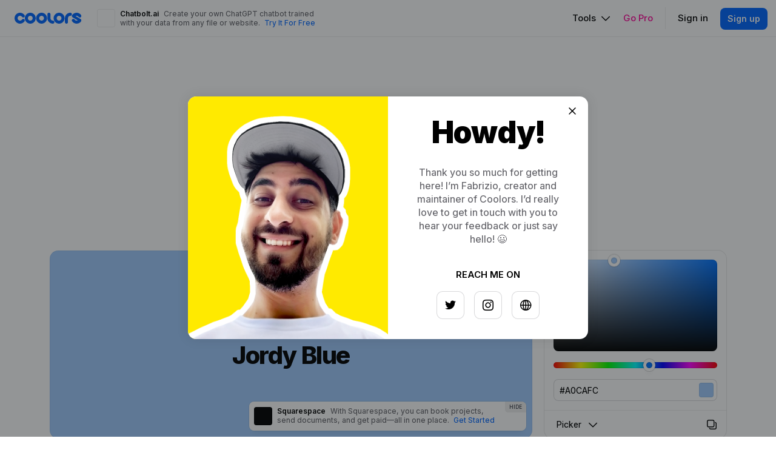

--- FILE ---
content_type: text/html; charset=UTF-8
request_url: https://coolors.co/a0cafc
body_size: 200221
content:



<!DOCTYPE html>
<html lang="en" class="">

<head>

	<meta name="google-adsense-account" content="ca-pub-5892419990147516">

	<meta name="google-signin-client_id" content="146868626424-gpemec0apviaeggmkfc1br8tj8gj1q0m.apps.googleusercontent.com">

	<title>#A0CAFC Color Info - Coolors</title>

	<meta charset="utf-8">

	<!-- Favicon -->
	<link rel="icon" type="image/png" href="/assets/img/favicon.png">

	<!-- Mobile Meta -->
	<meta name="viewport" content="width=device-width,height=device-height,user-scalable=no,initial-scale=1.0,maximum-scale=1.0,minimum-scale=1.0">

	<!-- Startup configuration -->
	<link rel="manifest" href="/manifest.webmanifest">

	<!-- Seo Meta -->
	<meta name="description" itemprop="description" content="Get useful #A0CAFC color information like combinations, blindness simulation, libraries matching and converson in RGB, HSB, HSL and more.">
	<meta name="keywords" itemprop="keywords" content="color scheme, scheme color, color schemes, color theme, color palette, color themes, color palettes, color combinations, color, colors, palettes, hex color wheel, pastel color palette, color wheel, color combination, color pallete, color names, web color schemes, color wheel generator, extract color palette from image, random color palette generator, color schemes generator, ui color palette generator, pretty colors, vintage color, color palette from image">

	<!-- Apple -->
	<!-- <meta name="apple-itunes-app" content="app-id=956480678">
	<meta name="apple-itunes-app" content="app-id=956480678"> -->

	<!-- Open Graph -->
	<meta property="og:title" content="#A0CAFC Color Info - Coolors">
	<meta property="og:description" content="Get useful #A0CAFC color information like combinations, blindness simulation, libraries matching and converson in RGB, HSB, HSL and more.">
	<meta property="og:image" content="https://coolors.co/assets/img/og_image.png">
	<meta property="og:image:width" content="2400">
	<meta property="og:image:height" content="1260">
	<meta property="og:site_name" content="Coolors.co">
	<meta property="og:url" content="https://coolors.co/a0cafc">
	<meta property="og:type" content="website">
	<meta property="fb:app_id" content="849617955070775">
	<meta name="twitter:card" content="summary_large_image">

	<!-- Font -->
	<link href="https://fonts.googleapis.com/css?family=Inter:400,500,600,700,800,900&display=swap" rel="stylesheet">
	<link href="https://fonts.googleapis.com/css?family=IBM+Plex+Mono&display=swap" rel="stylesheet">

	<!-- Style -->
	<link rel="stylesheet" href="/assets/css/dist/style.min.css?v=59" id="css-livereload">
	<link rel="stylesheet" href="/assets/vendor/dist/vendor.min.css?v=9">

	<!-- Icons -->
	<link rel="stylesheet" href="/assets/icon/css/icons.css?v=16">

	<script src="https://challenges.cloudflare.com/turnstile/v0/api.js" async defer type="e4a3b90ee966ce9c310d88aa-text/javascript"></script>

	
	<!-- Optimize -->
	<script type="e4a3b90ee966ce9c310d88aa-text/javascript">

			var bsa_optimize=document.createElement('script');
			bsa_optimize.type='text/javascript';
			bsa_optimize.async=true;
			bsa_optimize.src='https://cdn4.buysellads.net/pub/coolors.js?'+(new Date()-new Date()%600000);
			(document.getElementsByTagName('head')[0]||document.getElementsByTagName('body')[0]).appendChild(bsa_optimize);

		window.optimize = window.optimize || { queue: [] }
		window.optimize.queue.push(() => {
			window.optimize.pushAll()
		});

	</script>

	
</head>

<body class=" 
		 
		 
		route-color-picker 
		subroute-">

	<!-- Page Loader -->
	<div id="page-loader">
      <div class="spinner spinner--l"></div>
      <p></p>
    </div>
<!-- Header -->

<header id="header">

  <!-- Logo -->
  <a id="header_logo" href="/?home">
    <img src="/assets/img/logo.svg">
  </a>

  <!-- Ad v2 -->
  <!-- <a id="header-ccad" target="_blank">
    <div id="header-ccad_img"></div>
    <div id="header-ccad_text">
      <span id="header-ccad_company"></span>
      <span id="header-ccad_description"></span>
      <span id="header-ccad_cta"></span>
      <span id="header-ccad_disclaimer"></span>
    </div>
    <div id="header-ccad_pixels"></div>
  </a> -->

  <!-- Main nav -->
  <nav class="nav nav--horizontal nav--large-padding" id="header_nav">
    <ul>
      <li>
        <a class="link link--black header_tools-btn">Tools<i class="icon icon-chevron-down-18px _m-l-1"></i></a>

        <!-- Tools Big Menu -->
        <div class="big-menu" id="header_tools-menu">
          <div class="big-menu_left">
            <ul>
              <li>
                <a href="/generate">
                  <img src="/assets/img/menu_icon_generate.svg">
                  <div>
                    <span>Palette Generator</span>
                    <span>Create your palettes in seconds</span>
                  </div>
                </a>
              </li>
              <li>
                <a href="/palettes">
                  <img src="/assets/img/menu_icon_explore.svg">
                  <div>
                    <span>Explore Palettes</span>
                    <span>Browse millions of trending color schemes</span>
                  </div>
                </a>
              </li>
              <li>
                <a href="/image-picker">
                  <img src="/assets/img/menu_icon_image_picker.svg">
                  <div>
                    <span>Image Picker</span>
                    <span>Get beautiful palettes from your photos</span>
                  </div>
                </a>
              </li>
              <li>
                <a href="/contrast-checker">
                  <img src="/assets/img/menu_icon_contrast_checker.svg">
                  <div>
                    <span>Contrast Checker</span>
                    <span>Check the contrast between two colors</span>
                  </div>
                </a>
              </li>
              <li>
                <a href="/visualizer">
                  <img src="/assets/img/menu_icon_visualizer.svg">
                  <div>
                    <span>Palette Visualizer</span>
                    <span>Preview your colors on real designs</span>
                  </div>
                </a>
              </li>
            </ul>
            <div></div>
          </div>
          <div class="big-menu_right">
            <ul>
              <!-- <li>
                <div>Other tools</div>
              </li> -->
              <li><a class="link link--black" href="/colors">List of colors</a></li>
              <li><a class="link link--black" href="/gradients">Browse Gradients</a></li>
              <li><a class="link link--black" href="/gradient-maker">Create a Gradient</a></li>
              <li><a class="link link--black" href="/gradient-palette">Make a Gradient Palette</a></li>
              <li><a class="link link--black" href="/color-picker">Color Picker</a></li>
              <li><a class="link link--black" href="/collage-maker">Collage Maker</a></li>
              <li><a class="link link--black" href="/fonts">List of Fonts</a></li>
              <li><a class="link link--black" href="/image-converter">Image Converter</a></li>
              <li>
                <div>Apps</div>
              </li>
              <li><a class="link link--black" href="https://apps.apple.com/app/coolors/id956480678" target="_blank" rel="noopener noreferrer">iOS App</a></li>
              <li><a class="link link--black" href="https://play.google.com/store/apps/details?id=co.coolors.android" target="_blank" rel="noopener noreferrer">Android App</a></li>
              <li><a class="link link--black" href="https://www.figma.com/community/plugin/1068919813159975006/Coolors" target="_blank" rel="noopener noreferrer">Figma Plugin</a></li>
              <li><a class="link link--black adobe-download-btn" href="" target="_blank" rel="noopener noreferrer">Adobe Extension</a></li>
              <!-- <li><a class="link link--black" href="https://chrome.google.com/webstore/detail/coolors-for-chrome/paebljbhhfgngkcldmbcogmkgegjgmbg" target="_blank" rel="noopener noreferrer">Chrome Extension</a></li> -->
              <!-- <li><a class="link link--black" href="https://www.instagram.com/coolors.co" target="_blank" rel="noopener noreferrer">Instagram Page</a></li> -->
            </ul>
          </div>
        </div>

      </li>

      <!-- <li>
        <a class="link link--black header_works-btn">Works</a>
        <div class="header_dropdown-menu" id="header_works-menu">
          <ul>
            <li>
              <a class="link link--black" href="/works">
                <i class="icon icon-shape-24px"></i>
                <div>Explore works</div>
                <div>Get inspired by beautiful designs</div>
              </a>
            </li>
            <li>
              <a class="link link--black" href="/user/works">
                <i class="icon icon-upload-work-24px "></i>
                <div>Showcase your work</div>
                <div>Show how you are using your palettes</div>
              </a>
            </li>
          </ul>
        </div>
      </li> -->

      <!-- <li>
        <a class="link link--black header_jobs-btn">Jobs</a>
        <div class="header_dropdown-menu" id="header_jobs-menu">
          <ul>
            <li>
              <a class="link link--black" href="/jobs">
                <i class="icon icon-bag-24px"></i>
                <div>Job Board</div>
                <div>Find your next dream job</div>
              </a>
            </li>
            <li>
              <a class="link link--black" href="/jobs/new">
                <i class="icon icon-handshake-24px "></i>
                <div>Post a Job</div>
                <div>Hire talented designers worldwide</div>
              </a>
            </li>
          </ul>
        </div>
      </li> -->

      <li><a class="link link--primary header_go-pro-btn">Go Pro</a></li>
      <li><span class="divider"></span></li>
      <li class="hide-logged"><a class="link link--black header_signin-btn">Sign in</a></li>
      <li class="hide-logged"><a class="btn btn--primary btn--s header_signup-btn">Sign up</a></li>
      <li class="show-logged">

        <a class="link link--secondary header_profile-avatar-btn">
          <div class="avatar avatar--s header_profile-avatar" id="header_profile-avatar">
            <div class="image" style="background-image: url('')"></div>
          </div>
        </a>

        <div id="header_profile-menu">
          <ul>
            <li><a class="link link--black" href="/user">Dashboard</a></li>
            <li>
              <div></div>
            </li>
            <li><a class="link link--black header_profile-btn">Profile</a></li>
            <li><a class="link link--black" href="/account">Account</a></li>
            <li><a class="link link--black header_signout-btn">Sign out</a></li>
          </ul>
        </div>

      </li>
    </ul>
  </nav>

</header>

<!-- Mobile Header -->

<header id="mobile-header">

  <a id="mobile-header_menu-btn">
    <i class="icon icon-menu-16px "></i>
    <i class="icon icon-remove-16px "></i>
  </a>

  <a id="mobile-header_logo" href="/">
    <img src="/assets/img/logo.svg" alt="Logo">
  </a>

</header>

<!-- Mobile Menu -->

<div id="mobile-menu">
  <div id="mobile-menu_overlay"></div>
  <div id="mobile-menu_inner">

  
    <ul>
      <li><a href="/generate">Palette Generator</a></li>
      <li><a href="/palettes">Explore Palettes</a></li>
      <li><a href="/image-picker">Image Picker</a></li>
      <li><a href="/contrast-checker">Contrast Checker</a></li>
      <li><a href="/fonts">List of Fonts</a></li>
    </ul>

    <ul>
      <li>
        <div>Other tools</div>
      </li>
      <li><a href="/colors">List of colors</a></li>
      <li><a href="/gradients">Browse Gradients</a></li>
      <li><a href="/gradient-maker">Create a Gradient</a></li>
      <li><a href="/gradient-palette">Make a Gradient Palette</a></li>
      <li><a href="/color-picker">Color Picker</a></li>
      <li><a href="/collage-maker">Collage Maker</a></li>
      <li><a href="/image-converter">Image Converter</a></li>
    </ul>

    <!-- <ul>
      <li>
        <div>Works</div>
      </li>
      <li><a href="/works">Explore works</a></li>
      <li><a href="/user/works">Showcase your work</a></li>
    </ul> -->

    <!-- <ul>
      <li>
        <div>Jobs</div>
      </li>
      <li><a href="/jobs">Job Board</a></li>
      <li><a href="/jobs/new">Post a Job</a></li>
    </ul> -->

    <ul>
      <li>
        <div>Apps</div>
      </li>
      <li><a href="https://apps.apple.com/app/coolors/id956480678" target="_blank" rel="noopener noreferrer">iOS App</a></li>
      <li><a class="link link--black" href="https://play.google.com/store/apps/details?id=co.coolors.android" target="_blank" rel="noopener noreferrer">Android App</a></li>
      <li><a class="link link--black" href="https://www.figma.com/community/plugin/1068919813159975006/Coolors" target="_blank" rel="noopener noreferrer">Figma Plugin</a></li>
      <!-- <li><a href="https://creative.adobe.com/addons/products/12124#.V6nhWJOLRE4" target="_blank" rel="noopener noreferrer">Adobe Extension</a></li> -->
      <li><a href="https://chrome.google.com/webstore/detail/coolors-for-chrome/paebljbhhfgngkcldmbcogmkgegjgmbg" target="_blank" rel="noopener noreferrer">Chrome Extension</a></li>
      <li><a href="https://www.instagram.com/coolors.co" target="_blank" rel="noopener noreferrer">Instagram Page</a></li>
    </ul>

    <ul id="mobile-menu_signed-out">
      <li>
        <div>Account</div>
      </li>
      <li><a class="header_signin-btn">Sign in</a></li>
      <li><a class="header_signup-btn">Sign up</a></li>
      <li><a href="/pricing" class="header_go-pro-btn">Go Pro</a></li>
    </ul>

    <ul id="mobile-menu_signed-in">
      <li>
        <div>Account</div>
      </li>
      <li><a href="/user">Dashboard</a></li>
      <li><a href="" class="header_profile-btn">Profile</a></li>
      <li><a href="/account">Account</a></li>
      <li><a href="/pricing" class="header_go-pro-btn">Go Pro</a></li>
      <li><a class="header_signout-btn">Sign out</a></li>
    </ul>

  </div>
</div>
<div class="wrapper" id="color-picker-page">
  <div>

    <div class="container container--s">

      <!-- Page Title -->
      <div class="page-title">
        <h1>Color picker</h1>
        <div>Get useful color information like conversion, combinations, blindness simulation and more.</div>
      </div>

    </div>

    <div class="container container--xl">

      <!-- Input -->
      <div id="color-picker-page_input-wrapper">
        <input type="text" class="input input--m" id="color-picker-page_input">
      </div>

      <!-- Preview -->
      <div id="color-picker-page_preview">
        <div id="color-picker-page_preview_color">
          <div id="color-picker-page_preview_hex"></div>
          <div id="color-picker-page_preview_name"></div>
          <a id="color-picker-page_preview_save-btn"><i class="icon icon-heart-18px"></i></a>
          <a id="color-picker-page_preview_fullscreen-btn"><i class="icon icon-arrows-expand-diagonal-18px"></i></a>
        </div>
        <div id="color-picker-page_preview_picker"></div>
      </div>

    </div>

    <!-- <div style="margin-top: 120px">
      <div data-fuse="22873788883"></div>
    </div> -->

      
      <!--<style>

      #a689151423611817063 {
        margin-top: 90px;
        text-align: center;
      }

      #a689151423611817063 a img {
        max-width: 100%;
    width: 728px;
      }

      </style>

      <div id="a689151423611817063">
      <a href="https://skillshare.eqcm.net/c/338081/1082939/4650" target="_blank">
        <img src="https://res.cloudinary.com/coolors/image/upload/v1689691912/abs/4650-1082939.png" border="0" alt=""/>
      </a>
      <img height="0" width="0" src="https://skillshare.eqcm.net/i/338081/1082939/4650" style="position:absolute;visibility:hidden;" border="0" />
      </div> -->



      <!-- Coolors_S2S_Leaderboard_ATF_ROS -->
      <style>
        @media only screen and (min-width: 0px) and (min-height: 0px) {
          div[id^="bsa-zone_1695308711932-9_123456"] {
            min-width: 300px;
            min-height: 50px;
            margin-top: 90px;
          }
        }
        @media only screen and (min-width: 640px) and (min-height: 0px) {
          div[id^="bsa-zone_1695308711932-9_123456"] {
            min-width: 570px;
            min-height: 90px;
          }
        }
      </style>
      <div id="bsa-zone_1695308711932-9_123456"></div>

      
    <div id="color-picker-page_menu">
      <div>
        <a href="conversion" class="link-pill">Conversion</a>
        <a href="variations" class="link-pill">Variations</a>
        <a href="harmonies" class="link-pill">Color harmonies</a>
        <a href="blindness" class="link-pill">Blindness simulator</a>
        <a href="contrast" class="link-pill">Contrast checker</a>
        <a href="libraries" class="link-pill">Color libraries</a>
        <a href="palettes" class="link-pill">Color palettes</a>
      </div>
    </div>

    <div class="container container--xl">

      <!-- Conversion -->
      <div id="color-picker-page_conversion" class="color-picker-page_section" data-section="conversion">
        <h2>Conversion</h2>
        <div>
          <div class="row row--larger-padding">
            <div class="col col--12 col--6--m">
              <table class="table table--striped">
                <tr data-space="hex">
                  <td>HEX</td>
                  <td><i class="icon icon-clone-18px"></i><span></span></td>
                </tr>
                <tr data-space="rgb">
                  <td>RGB</td>
                  <td><i class="icon icon-clone-18px"></i><span></span></td>
                </tr>
                <tr data-space="cmyk">
                  <td>CMYK</td>
                  <td><i class="icon icon-clone-18px"></i><span></span></td>
                </tr>
                <tr data-space="hsb">
                  <td>HSB</td>
                  <td><i class="icon icon-clone-18px"></i><span></span></td>
                </tr>
                <tr data-space="hsl">
                  <td>HSL</td>
                  <td><i class="icon icon-clone-18px"></i><span></span></td>
                </tr>
              </table>
            </div>
            <div class="col col--12 col--6--m">
              <table class="table table--striped">
                <tr data-space="lab">
                  <td>LAB</td>
                  <td><i class="icon icon-clone-18px"></i><span></span></td>
                </tr>
                <tr data-space="xyz">
                  <td>XYZ</td>
                  <td><i class="icon icon-clone-18px"></i><span></span></td>
                </tr>
                <tr data-space="lch">
                  <td>LCH</td>
                  <td><i class="icon icon-clone-18px"></i><span></span></td>
                </tr>
                <tr data-space="luv">
                  <td>LUV</td>
                  <td><i class="icon icon-clone-18px"></i><span></span></td>
                </tr>
                <tr data-space="hwb">
                  <td>HWB</td>
                  <td><i class="icon icon-clone-18px"></i><span></span></td>
                </tr>
              </table>
            </div>
          </div>
        </div>
      </div>

      <!-- Coolors_S2S_Leaderboard_ATF_ROS -->
      <!-- <style>
        @media only screen and (min-width: 0px) and (min-height: 0px) {
          div[id^="bsa-zone_1695308711932-9_123456_1"] {
            min-width: 300px;
            min-height: 50px;
            margin-top: 90px;
          }
        }
        @media only screen and (min-width: 640px) and (min-height: 0px) {
          div[id^="bsa-zone_1695308711932-9_123456_1"] {
            min-width: 570px;
            min-height: 90px;
          }
        }
      </style>
      <div id="bsa-zone_1695308711932-9_123456_1"></div> -->

      <!-- Variations -->
      <div id="color-picker-page_variations" class="color-picker-page_section" data-section="variations">
        <h2>Variations</h2>
        <p>View this color variations of shades, tints, tones, hues and temperatures.</p>

        <div>
        <div class="row row--larger-padding">
          <div class="col">
            <h4>Shades</h4>
            <div class="subtext _m-b-2">A shade is created by adding black to a base color, increasing its darkness. Shades appear more dramatic and richer.</div>
            <div id="color-picker-page_variations_shades"></div>
          </div>

          <div class="col">
            <h4>Tints</h4>
            <div class="subtext _m-b-2">A tint is created by adding white to a base color, increasing its lightness. Tints are likely to look pastel and less intense.</div>
            <div id="color-picker-page_variations_tints"></div>
          </div>

          <div class="col">
            <h4>Tones</h4>
            <div class="subtext _m-b-2">A tone is created by adding gray to a base color, increasing its lightness. Tones looks more sophisticated and complex than base colors.</div>
            <div id="color-picker-page_variations_tones"></div>
          </div>

          <div class="col">
            <h4>Hues</h4>
            <div class="subtext _m-b-2">A hue refers to the basic family of a color from red to violet. Hues are variations of a base color on the color wheel.</div>
            <div id="color-picker-page_variations_hues"></div>
          </div>

          <div class="col">
            <h4>Temperatures</h4>
            <div class="subtext _m-b-2">Color are often divided in cool and warm according to how we perceive them. Greens and blues are cool, whilst reds and yellows are warm.</div>
            <div id="color-picker-page_variations_temperatures"></div>
          </div>

        </div>
        </div>

      </div>

      <!-- Combinations -->
      <div id="color-picker-page_combinations" class="color-picker-page_section" data-section="harmonies">
        <h2>Color harmonies</h2>
        <p>Color harmonies are pleasing color schemes created according to their position on a color wheel. <a href='https://en.wikipedia.org/wiki/Color_theory' class='link link--primary link--hover-underlined' target='_blank' rel='noopener noreferrer'>Learn more</a></p>

        <div>

          <div class="row row--larger-padding" class="color-picker-page_section">
            <div class="col col--12 col--6--m">
              <h4>Analogous</h4>
              <div class="subtext _m-b-2">Analogous color schemes are made by picking three colors that are next to each other on the color wheel. They are perceived as calm and serene.</div>
              <div id="color-picker-page_combinations_analogous"></div>
            </div>
            <div class="col col--12 col--6--m">
              <h4>Complementary</h4>
              <div class="subtext _m-b-2">Complementary color schemes are made by picking two opposite colors on the color wheel. They appear vibrant near to each other.</div>
              <div id="color-picker-page_combinations_complementary"></div>
            </div>
            <div class="col col--12 col--6--m">
              <h4>Split complementary</h4>
              <div class="subtext _m-b-2">Split complementary schemes are like complementary but they uses two adiacent colors of the complement. They are more flexible than complementary ones.</div>
              <div id="color-picker-page_combinations_split-complementary"></div>
            </div>
            <div class="col col--12 col--6--m">
              <h4>Triadic</h4>
              <div class="subtext _m-b-2">Triadic color schemes are created by picking three colors equally spaced on the color wheel. They appear quite contrasted and multicolored.</div>
              <div id="color-picker-page_combinations_triadic"></div>
            </div>
            <div class="col col--12 col--6--m">
              <h4>Tetradic</h4>
              <div class="subtext _m-b-2">Tetradic color schemes are made form two couples of complementary colors in a rectangular shape on the color wheel. They are very versatile, and work best with one dominant color.</div>
              <div id="color-picker-page_combinations_tetradic"></div>
            </div>
            <div class="col col--12 col--6--m">
              <h4>Square</h4>
              <div class="subtext _m-b-2">Square color schemes are like tetradic arranged in a square instead of rectangle. Colors appear even more contrasting.</div>
              <div id="color-picker-page_combinations_square"></div>
            </div>
          </div>

        </div>
      </div>

      <!-- Blindness -->
      <div id="color-picker-page_blindness" class="color-picker-page_section" data-section="blindness">
        <h2>Blindness simulator</h2>
        <p>Check how a color is perceived by color blind people to create accessible designs. <a href='https://en.wikipedia.org/wiki/Color_blindness' class='link link--primary link--hover-underlined' target='_blank' rel='noopener noreferrer'>Learn more</a></p>

        <div>
          <div class="row row--larger-padding">
            <div class="col col--12 col--6--m" id="color-picker-page_blindness_protanopia">
              <div class="color-picker-page_blindness_top">
                <h4>Protanopia</h4>
                <div class="badge"></div>
              </div>
              <div class="subtext _m-b-2">1.3% of men, 0.02% of women</div>
              <div class="color-picker-page_blindness_palette"></div>
            </div>
            <div class="col col--12 col--6--m" id="color-picker-page_blindness_protanomaly">
              <div class="color-picker-page_blindness_top">
                <h4>Protanomaly</h4>
                <div class="badge"></div>
              </div>
              <div class="subtext _m-b-2">1.3% of men, 0.02% of women</div>
              <div class="color-picker-page_blindness_palette"></div>
            </div>
            <div class="col col--12 col--6--m" id="color-picker-page_blindness_deuteranopia">
              <div class="color-picker-page_blindness_top">
                <h4>Deuteranopia</h4>
                <div class="badge"></div>
              </div>
              <div class="subtext _m-b-2">1.2% of men, 0.01% of women</div>
              <div class="color-picker-page_blindness_palette"></div>
            </div>
            <div class="col col--12 col--6--m" id="color-picker-page_blindness_deuteranomaly">
              <div class="color-picker-page_blindness_top">
                <h4>Deuteranomaly</h4>
                <div class="badge"></div>
              </div>
              <div class="subtext _m-b-2">5% of men, 0.35% of women</div>
              <div class="color-picker-page_blindness_palette"></div>
            </div>
            <div class="col col--12 col--6--m" id="color-picker-page_blindness_tritanopia">
              <div class="color-picker-page_blindness_top">
                <h4>Tritanopia</h4>
                <div class="badge"></div>
              </div>
              <div class="subtext _m-b-2">0.001% of men, 0.03% of women</div>
              <div class="color-picker-page_blindness_palette"></div>
            </div>
            <div class="col col--12 col--6--m" id="color-picker-page_blindness_tritanomaly">
              <div class="color-picker-page_blindness_top">
                <h4>Tritanomaly</h4>
                <div class="badge"></div>
              </div>
              <div class="subtext _m-b-2">0.0001% of the population</div>
              <div class="color-picker-page_blindness_palette"></div>
            </div>
            <div class="col col--12 col--6--m" id="color-picker-page_blindness_achromatopsia">
              <div class="color-picker-page_blindness_top">
                <h4>Achromatopsia</h4>
                <div class="badge"></div>
              </div>
              <div class="subtext _m-b-2">0.003% of the population</div>
              <div class="color-picker-page_blindness_palette"></div>
            </div>
            <div class="col col--12 col--6--m" id="color-picker-page_blindness_achromatomaly">
              <div class="color-picker-page_blindness_top">
                <h4>Achromatomaly</h4>
                <div class="badge"></div>
              </div>
              <div class="subtext _m-b-2">0.001% of the population</div>
              <div class="color-picker-page_blindness_palette"></div>
            </div>
          </div>
        </div>
      </div>

      <!-- Contrast -->
      <div id="color-picker-page_contrast" class="color-picker-page_section" data-section="contrast">
        <h2>Contrast checker</h2>
        <p>Verify the contrast of a text on white and black backgrounds. For additional options use <a href='' class='link link--primary link--hover-underlined' target='_blank'>this tool</a>.</p>
        <div>
          <div class="row row--larger-padding">
            <div class="col col--12 col--6--m" id="color-picker-page_contrast_white">
              <div class="color-picker-page_contrast_top">
                <h4>White background</h4>
                <div class="badge"></div>
              </div>
              <div class="color-picker-page_contrast_preview"></div>
            </div>
            <div class="col col--12 col--6--m" id="color-picker-page_contrast_black">
              <div class="color-picker-page_contrast_top">
                <h4>Black background</h4>
                <div class="badge"></div>
              </div>
              <div class="color-picker-page_contrast_preview"></div>
            </div>
          </div>
        </div>
      </div>

      <!-- Libraries -->
      <div id="color-picker-page_libraries" class="color-picker-page_section" data-section="libraries">
        <h2>Color libraries</h2>
        <p>View the most similar correspondences of this color with these popular color libraries.</p>
        <div>
          <div id="color-picker-page_libraries_results" class="card-grid"></div>
        </div>
      </div>

      <!-- Palettes -->
      <div id="color-picker-page_palettes" class="color-picker-page_section" data-section="palettes">
        <h2>Color Palettes</h2>
        <p>Some examples of color palettes with this color. <a href='' class='link link--primary link--hover-underlined' target='_blank'>View more</a></p>
        <div>
          <div id="color-picker-page_palettes_results" class="card-grid"></div>
          <div id="color-picker-page_palettes_no-results">No palettes found.</div>
          <div id="color-picker-page_palettes_loader"><div class="spinner spinner--l"></div></div>
        </div>
      </div>

    </div>

  </div>
</div>

<div id="color-picker-page_cad"></div>

<!-- Footer -->

<footer id="footer">

  <div class="container container--xxl container--fluid">

    <div class="row" id="footer_menu">
      <div class="col col--12 col--auto--m">
        <nav class="nav nav--vertical nav--large-padding">
          <ul>
            <li class="footer_cat-title">Tools</li>
            <li><a class="link link--black" href="/generate">Generate your palettes</a></li>
            <li><a class="link link--black" href="/palettes/palettes">Explore popular palettes</a></li>
            <li><a class="link link--black" href="/image-picker">Extract palette from image</a></li>
            <li><a class="link link--black" href="/contrast-checker">Contrast checker</a></li>
            <li><a class="link link--black" href="/visualizer">Preview palettes on designs</a></li>
            <li><a class="link link--black" href="/image-recolor">Recolor your own design</a></li>
            <li><a class="link link--black" href="/color-picker">Color picker</a></li>
            <li><a class="link link--black" href="/fonts">Browse free fonts</a></li>
            </ul>
        </nav>
      </div>
      <div class="col col--12 col--auto--m">
        <nav class="nav nav--vertical nav--large-padding">
          <ul>
            <li class="footer_cat-title">More</li>
            <li><a class="link link--black" href="/colors">List of colors</a></li>
            <li><a class="link link--black" href="/gradients">Browse gradients</a></li>
            <li><a class="link link--black" href="/gradient-maker">Create a gradient</a></li>
            <li><a class="link link--black" href="/gradient-palette">Make a gradient palette</a></li>
            <li><a class="link link--black" href="/image-converter">Image converter</a></li>
            <li><a class="link link--black" href="/collage-maker">Create a collage</a></li>
            <li><a class="link link--black" href="/font-generator">Font Generator</a></li>
          
            <!-- <li class="footer_cat-title">Works</li>
            <li><a class="link link--black" href="/works">Explore works</a></li>
            <li><a class="link link--black" href="/user/works">Showcase your work</a></li> -->
            
          </ul>
        </nav>
        
      </div>
      <div class="col col--12 col--auto--m">
        <nav class="nav nav--vertical nav--large-padding">
          <ul>
            <!-- <li class="footer_cat-title">Jobs</li>
            <li><a class="link link--black" href="/jobs">Find your next job</a></li>
            <li><a class="link link--black" href="/jobs/new">Post a job</a></li> -->
            <li class="footer_cat-title">Apps</li>
            <li><a class="link link--black" href="https://apps.apple.com/app/coolors/id956480678" target="_blank" rel="noopener noreferrer">iOS App</a></li>
            <li><a class="link link--black" href="https://play.google.com/store/apps/details?id=co.coolors.android" target="_blank" rel="noopener noreferrer">Android App</a></li>
            <li><a class="link link--black" href="https://www.figma.com/community/plugin/1068919813159975006/Coolors" target="_blank" rel="noopener noreferrer">Figma Plugin</a></li>
            <li><a class="link link--black adobe-download-btn" href="" target="_blank" rel="noopener noreferrer">Adobe Extension</a></li>
            <li><a class="link link--black" href="https://chrome.google.com/webstore/detail/coolors-for-chrome/paebljbhhfgngkcldmbcogmkgegjgmbg" target="_blank" rel="noopener noreferrer">Chrome Extension</a></li>
            <li><a class="link link--black" href="https://www.instagram.com/coolors.co" target="_blank" rel="noopener noreferrer">Instagram Page</a></li>
          </ul>
        </nav>
      </div>
      <!-- <div class="col col--12 col--auto--m">
        <nav class="nav nav--vertical nav--large-padding">
          <ul>
            <li class="footer_cat-title">Jobs</li>
            <li><a class="link link--black" href="/jobs">Find your next job</a></li>
            <li><a class="link link--black" href="/jobs/new">Post a job</a></li>
          </ul>
        </nav>
      </div> -->
      <div class="col col--12 col--auto--m">
        <nav class="nav nav--vertical nav--large-padding">
          <ul>
            <li class="footer_cat-title">Company</li>
            <li><a class="link link--black" href="/pricing">Pricing</a></li>
            <li><a class="link link--black" href="/license">License</a></li>
            <li><a class="link link--black" href="/terms-of-service">Terms of service</a></li>
            <li><a class="link link--black" href="/privacy-policy">Privacy policy</a></li>
            <li><a class="link link--black" href="/cookie-policy">Cookie policy</a></li>
            <li><a class="link link--black iubenda-cs-preferences-link">Manage cookies</a></li>
            <li><a class="link link--black" href="https://help.coolors.co" target="_blank" rel="noopener noreferrer">Help center</a></li>
            <li><a class="link link--black" href="/advertise">Advertise</a></li>
            <li><a class="link link--black" href="/account/affiliation">Affiliate</a></li>
            <li><a class="link link--black" href="/contact">Contact</a></li>
            <!-- <li><a class="link link--black" href="/wall-of-love">Wall of Love</a></li> -->
          </ul>
        </nav>
      </div>
    </div>

    <div id="footer_bottom">

      <div id="footer_credits"><div><span></span><span></span><span></span><span></span><span></span></div><div>© Coolors by <a href='http://fabrizio.io' class='link link--black link--hover-underlined' target='_blank'>Fabrizio Bianchi</a>. Let's make something cool!</div></div>
      <!-- <a href="https://www.onepercentfortheplanet.org/" target="_blank" rel="noopener noreferrer"><img src="/assets/img/1_percent.png" id="footer_1-percent"></a> -->
      <div id="footer_language-selector"></div>
      <nav class="nav nav--horizontal nav--large-padding" id="footer_social">
        <ul>
          <li><a class="link link--black" href="https://twitter.com/coolors_co" target="_blank" rel="noopener noreferrer"><i class="icon icon-logo-twitter-24px"></i></a></li>
          <li><a class="link link--black" href="https://www.facebook.com/coolors.co" target="_blank" rel="noopener noreferrer"><i class="icon icon-logo-facebook-24px"></i></a></li>
          <li><a class="link link--black" href="https://pinterest.com/coolors_co" target="_blank" rel="noopener noreferrer"><i class="icon icon-logo-pinterest-24px"></i></a></li>
          <li><a class="link link--black" href="https://www.instagram.com/coolors.co" target="_blank" rel="noopener noreferrer"><i class="icon icon-logo-instagram-24px"></i></a></li>
          <li><a class="link link--black" href="https://www.producthunt.com/posts/coolers" target="_blank" rel="noopener noreferrer"><i class="icon icon-logo-product-hunt-24px"></i></a></li>
        </ul>
      </nav>

    </div>

  </div>

</footer>
    <!-- Other Modules -->
    <!-- Signin -->

<div class="modal modal--xs" id="modal-signin">

  <div class="modal_container">

    <div class="modal_cell">

      <div class="modal_element">

        <div class="modal_title">
          <h2>Sign in</h2>
          <div>Sign in with your email here.</div>
        </div>

        <a class="modal_button-left modal_close-btn btn btn--xs btn--transparent btn--icon">
          <i class="icon icon-xmark-18px"></i>
        </a>

        <div class="modal_body">

          <form id="modal-signin_form" method="post" action="signin">

            <!-- Email -->
            <div class="input-group">
              <!-- <div class="input_icon"> -->
                <input type="text" class="input input--m" name="email" id="modal-signin_email" tabindex="1" placeholder="Email / Username">
                <!-- <i class="icon icon-mail-24px"></i>
              </div> -->
            </div>

            <!-- Password -->
            <div class="input-group input-size-m">
              <div class="input_help-btn input-password-reveal">
                <!-- <div class="input_icon"> -->
                  <input type="password" class="input input--m" name="password" id="modal-signin_password" tabindex="2" placeholder="Password">
                  <!-- <i class="icon icon-lock-outline-24px"></i>
                </div> -->
                <a class="btn btn--xs btn--transparent btn--icon" tabindex="-1">
                  <i class="icon icon-eye-18px"></i>
                  <i class="icon icon-eye-slash-18px"></i>
                </a>
              </div>
            </div>

            <!-- Remember me -->
            <!-- <div class="input-group">
              <input type="checkbox" class="checkbox" name="keep_logged" id="modal-signin_keep-logged" value="true">
              <label for="modal-signin_keep-logged">Remember me</label>
            </div> -->

            <!-- Submit Button -->
            <button type="submit" class="btn btn--m btn--primary" tabindex="3">Sign in</button>

          </form>

          <div class="small-text _m-t-3">By continuing, you agree to our <a href='https://coolors.co/terms-of-service' target='_blank' class='link link--black'>Terms of Service</a>.<br>Read our <a href='https://coolors.co/privacy-policy' target='_blank' class='link link--black'>Privacy Policy</a>.</div>

        </div>

        <div class="modal_footer">

          Forgot password? <a href='' class='link link--primary link--hover-underlined' id='modal-signin_reset-password-btn'>Reset</a><br>
          Don't have an account? <a href='' class='link link--primary link--hover-underlined' id='modal-signin_signup-btn'>Sign up</a>
        </div>

      </div>

    </div>

  </div>

</div>
    <!-- Signup -->

<div class="modal modal--xs" id="modal-signup">

  <div class="modal_container">

    <div class="modal_overlay"></div>

    <div class="modal_cell">

      <div class="modal_element">

        <div class="modal_title">
          <h2>Sign up</h2>
          <div>Create a free account with your email.</div>
        </div>

        <a class="modal_button-left modal_close-btn btn btn--xs btn--transparent btn--icon">
          <i class="icon icon-xmark-18px"></i>
        </a>

        <div class="modal_body">

          <form id="modal-signup_form" method="post" action="signup" autocomplete="off">

            <!-- Full Name -->
            <div class="input-group">
              <!-- <div class="input_icon"> -->
                <input type="text" class="input input--m" id="modal-signup_name" placeholder="Full Name" name="name" autocomplete="false">
                <!-- <i class="icon icon-circle-24px"></i>
              </div> -->
            </div>

            <!-- Email -->
            <div class="input-group">
              <!-- <div class="input_icon"> -->
                <input type="text" class="input input--m" placeholder="Email" name="email" id="modal-signup_email" autocomplete="false">
                <!-- <i class="icon icon-mail-24px"></i>
              </div> -->
            </div>

            <!-- Password -->
            <div class="input-group input-size-m">
              <div class="input_help-btn input-password-reveal">
                <!-- <div class="input_icon"> -->
                  <input type="password" class="input input--m" placeholder="Password" name="password" id="modal-signup_password" autocomplete="false">
                  <!-- <i class="icon icon-lock-outline-24px"></i>
                </div> -->
                <a class="btn btn--xs btn--transparent btn--icon" tabindex="-1">
                  <i class="icon icon-eye-18px"></i>
                  <i class="icon icon-eye-slash-18px"></i>
                </a>
              </div>
            </div>

            <div class="cf-turnstile" data-sitekey="0x4AAAAAAAIVf3Y5hIm-FfxH"></div>

            <!-- Terms -->
            <!-- <div class="input-group _m-b-2">
              <input type="checkbox" class="checkbox" name="terms" id="modal-signup_terms" value="true">
              <label for="modal-signup_terms">I agree to your <a href='/terms-of-service' target='_blank' class='link link--primary link--hover-underlined'>Terms and Conditions</a> and <a href='/privacy-policy' target='_blank' class='link link--primary link--hover-underlined'>Privacy Policy</a></label>
            </div> -->

            <!-- Newsletter -->
            <!-- <div class="input-group">
              <input type="checkbox" class="checkbox" name="newsletter" id="modal-signup_newsletter" value="true">
              <label for="modal-signup_newsletter">I want to subscribe to the newsletter</label>
            </div> -->

            <!-- Submit Button -->
            <button type="submit" class="btn btn--m btn--primary">Create your free account</button>

          </form>

          <div class="small-text _m-t-3">By continuing, you agree to our <a href='https://coolors.co/terms-of-service' target='_blank' class='link link--black'>Terms of Service</a>.<br>Read our <a href='https://coolors.co/privacy-policy' target='_blank' class='link link--black'>Privacy Policy</a>.</div>

        </div>

        <div class="modal_footer">
          Already have an account? <a href='' class='link link--primary link--hover-underlined' id='modal-signup_signin-btn'>Sign in</a>        </div>

      </div>

    </div>

  </div>

</div>

<!-- Signup Success -->

<div class="modal modal--xs" id="modal-signup-success">

    <div class="modal_container">

    <div class="modal_overlay"></div>

    <div class="modal_cell">

      <div class="modal_element">

        <div class="modal_title">
          <h2>You're all set!</h2>
          <div>We're thrilled to have you on board!<br>Enjoy Coolors!</div>
        </div>

        <a class="modal_button-left modal_close-btn btn btn--xs btn--transparent btn--icon">
          <i class="icon icon-xmark-18px"></i>
        </a>

        <div class="modal_body">

          <!-- Alerts -->
          <!-- <div class="alert alert--success">
            You are now registered and signed in. Enjoy Coolors!          </div> -->

          <button type="submit" class="btn btn--m btn--primary modal_close-btn">Okay</button>

        </div>

      </div>

    </div>

  </div>

</div>
    <!-- Reset Password -->

<div class="modal modal--xs" id="modal-reset-password">

  <div class="modal_container">

    <div class="modal_overlay"></div>

    <div class="modal_cell">

      <div class="modal_element">

        <div class="modal_header">
          <div class="modal_header_title">Reset password</div>
        </div>

        <a class="modal_button-left modal_close-btn btn btn--xs btn--transparent btn--icon">
          <i class="icon icon-xmark-18px"></i>
        </a>

        <div class="modal_body">

          <div class="modal_text">Enter your email address below and choose a new password.</div>

          <form id="modal-reset-password_form" method="post" action="reset-password">

            <!-- Email -->
            <div class="input-group">
              <label for="modal-reset-password_email">
                Email / Username                <div class="input_errors input_errors--error">
                  <div>This field is required</div>
                  <div>This email is not registered</div>
                </div>
              </label>
              <!-- <div class="input_icon"> -->
                <input type="text" class="input input--m" placeholder="john@email.com" name="email" id="modal-reset-password_email">
                <!-- <i class="icon icon-mail-24px"></i>
              </div> -->
            </div>

            <!-- Password -->
            <div class="input-group input-size-m">
              <label for="modal-reset-password_password">
                Choose a new password                <div class="input_errors input_errors--error">
                  <div>This field is required</div>
                  <div>Min 8 characters</div>
                </div>
              </label>
              <div class="input_help-btn input-password-reveal">
                <!-- <div class="input_icon"> -->
                  <input type="password" class="input input--m" name="password" id="modal-reset-password_password" placeholder="Min 8 characters">
                  <!-- <i class="icon icon-lock-outline-24px"></i>
                </div> -->
                <a class="btn btn--xs btn--transparent btn--icon" tabindex="-1">
                  <i class="icon icon-eye-18px"></i>
                  <i class="icon icon-eye-slash-18px"></i>
                </a>
              </div>
            </div>

            <!-- Submit Button -->
            <button type="submit" class="btn btn--m btn--primary">Send reset link</button>

          </form>

        </div>

        <div class="modal_footer">
          Back to <a href='' class='link link--primary link--hover-underlined' id='modal-reset-password_signin-btn'>Sign in</a>        </div>

      </div>

    </div>

  </div>
</div>
    <!-- Passcode -->

<div class="modal modal--xs" id="passcode">

  <div class="modal_container">

    <div class="modal_overlay"></div>

    <div class="modal_cell">

      <div class="modal_element">

        <div class="modal_header">
          <div class="modal_header_title" id="passcode_title">Color code</div>
        </div>

        <a class="modal_button-left modal_close-btn btn btn--xs btn--transparent btn--icon">
          <i class="icon icon-xmark-18px"></i>
        </a>

        <div class="modal_body">

          <div class="modal_text" id="passcode_text"></div>

          <form id="passcode_form" method="post" action="passcode-process">

            <input type="hidden" name="id" id="passcode_id">

            <!-- Email -->
            <div class="input-group">

              <label for="passcode_code">
                Color code                <div class="input_errors input_errors--error">
                  <div>This field is required</div>
                  <div>The code is not valid.</div>
                  <div>This code has been already used.</div>
                  <div>This code has expired.</div>
                  <div>Too many attempts. Try again in 1 minute.</div>
                </div>
              </label>

              <input type="text" class="input input--m" name="code" id="passcode_code">

            </div>

            <!-- Submit Button -->
            <button type="submit" class="btn btn--m btn--primary" id="passcode_submit-btn"></button>

          </form>

        </div>

        <div class="modal_footer">
          Email not received? <a href='' class='link link--primary link--hover-underlined' id='passcode_resend-link'>Send again</a><br>
          Do you need help? <a href='/contact' class='link link--primary link--hover-underlined' id='passcode_help-link'>Contact us</a>        </div>

      </div>
    </div>

  </div>
</div>
    <!-- Palette Viewer -->

<div class="modal modal--s" id="palette-viewer">

  <div class="modal_container">

    <div class="modal_cell">

      <div class="modal_element">

        <div class="modal_element_inner">

          <div class="modal_header">
            <div class="modal_header_title" id="palette-viewer_title"></div>
          </div>

          <a class="modal_button-left modal_close-btn btn btn--xs btn--transparent btn--icon">
            <i class="icon icon-xmark-18px"></i>
          </a>
          <a class="modal_button-right btn btn--icon btn--xs btn--transparent" id="palette-viewer_more-btn">
            <i class="icon icon-dots-18px"></i>
          </a>

          <div id="palette-viewer_color"><ul></ul></div>
          <div id="palette-viewer_palette"></div>

        </div>

      </div>
    </div>

  </div>

</div>
    <!-- Palette Exporter -->

<div class="modal modal--s" id="palette-exporter">

  <div class="modal_container">

    <div class="modal_overlay"></div>

    <div class="modal_cell">

      <div class="modal_element">

        <div class="modal_header">
          <div class="modal_header_title">Export Palette</div>
        </div>
        <a class="modal_button-left modal_close-btn btn btn--xs btn--transparent btn--icon">
          <i class="icon icon-xmark-18px"></i>
        </a>

        <div class="modal_body">

          <div id="palette-exporter_loader">
            <div class="spinner spinner--l spinner--auto spinner--center"></div>
          </div>

          <div id="palette-exporter_links">
            <a href="" class="link link--black" data-type="url"><i class="icon icon-link-3-thin-18px"></i>URL</a>
            <a href="" class="link link--black" data-type="quick"><i class="icon icon-users-6-thin-18px"></i>Share</a>
            <a href="" class="link link--black" data-type="pdf"><i class="icon icon-page-thin-18px"></i>PDF</a>
            <a href="" class="link link--black" data-type="image"><i class="icon icon-photo-thin-18px"></i>Image</a>
            <a href="" class="link link--black" data-type="scss"><i class="icon icon-css-thin-18px"></i>CSS</a>
            <a href="" class="link link--black" data-type="ase"><i class="icon icon-color-palette-thin-18px"></i>ASE</a>
            <a href="" class="link link--black" data-type="svg"><i class="icon icon-edit-square-thin-18px"></i>SVG</a>
            <a href="" class="link link--black" data-type="code"><i class="icon icon-scroll-text-thin-18px"></i>Code</a>
            <a href="" class="link link--black" data-type="widget"><i class="icon icon-window-code-thin-18px"></i>Embed</a>
            <!-- <a href="" class="link link--black" data-type="email"><i class="icon icon-mail-24px"></i>Email</a> -->
            <a href="" class="link link--black" data-type="facebook"><i class="icon icon-logo-facebook-32px"></i>Facebook</a>
            <a href="" class="link link--black" data-type="twitter"><i class="icon icon-logo-x-32px"></i>X</a>
            <a href="" class="link link--black" data-type="pinterest"><i class="icon icon-logo-pinterest-32px"></i>Pinterest</a>
          </div>
        </div>
      </div>
    </div>
  </div>
</div>
    <!-- Palette PDF Exporter -->

<div class="modal modal--s" id="palette-pdf-exporter">

  <div class="modal_container">

    <div class="modal_overlay"></div>

    <div class="modal_cell">

      <div class="modal_element">

        <div class="modal_header">
          <div class="modal_header_title">Export palette as PDF</div>
        </div>

        <a class="modal_button-left modal_close-btn btn btn--xs btn--transparent btn--icon">
          <i class="icon icon-xmark-18px"></i>
        </a>

        <nav class="nav nav--horizontal nav--large-padding modal_nav">
          <ul>
            <li><a href="general" class="link link--secondary is-active" data-toggle="tab">General</a></li>
            <li><a href="labels" class="link link--secondary" data-toggle="tab">Labels</a></li>
            <li><a href="spaces" class="link link--secondary" data-toggle="tab">Spaces</a></li>
            <li><a href="maps" class="link link--secondary" data-toggle="tab">Pages</a></li>
            <li><a href="options" class="link link--secondary" data-toggle="tab">Options</a></li>
          </ul>
        </nav>

        <form id="palette-pdf-exporter_form">

          <div class="modal_body">

            <!-- General Tab -->

            <div data-tab="general">

              <!-- Title -->
              <div class="input-group">
                <label for="palette-pdf-exporter_title">Title</label>
                <input type="text" class="input input--m" name="title" id="palette-pdf-exporter_title" autofocus>
              </div>

              <!-- Description -->
              <div class="input-group _m-b-0"> 
                <label for="palette-pdf-exporter_description">Description<div class="pro-star"></div></label>
                <textarea class="textarea textarea--m" name="description" id="palette-pdf-exporter_description"></textarea>
              </div>

            </div>

            <!-- Labels Tab -->

            <div data-tab="labels">
              <div class="input-group">
                <label>Colors Label<div class="pro-star"></div></label>
                <input type="text" class="input input--m" name="label" id="palette-pdf-exporter_label">
              </div>
              <div id="palette-pdf-exporter_labels_selector"></div>
            </div>

            <!-- Spaces Tab -->

            <div data-tab="spaces">

              <div class="input-group _m-b-0">
                <label for="palette-pdf-exporter_spaces">Color Spaces</label>
                <div id="palette-pdf-exporter_spaces-container"></div>
              </div>

            </div>

            <div data-tab="maps">

              <!-- Maps -->
              <div class="input-group _m-b-0">
                <label for="palette-pdf-exporter_maps">Pages</label>
                <div id="palette-pdf-exporter_maps-container"></div>
              </div>

            </div>

            <!-- Options Tab -->

            <div data-tab="options">
              <div class="input-group _m-b-0">
                <input type="checkbox" class="checkbox" id="palette-pdf-exporter_whitelabel-logo" value="true">
                <label for="palette-pdf-exporter_whitelabel-logo">Use my custom <a href='/account/settings' class='link link--primary link--hover-underlined' target='_blank'>logo</a><div class="pro-star _m-l-1"></div></label>
              </div>
            </div>

          </div>

          <!-- Export Button -->
          <div class="modal_footer">
            <div class="modal_footer_btns">
              <button type="submit" class="btn btn--m btn--primary" id="palette-pdf-exporter_submit-btn">Export</button>
            </div>
          </div>

        </form>

      </div>
    </div>
  </div>
</div>
    <!-- Palettes PDF Exporter -->

<div class="modal modal--s" id="palettes-pdf-exporter">

  <div class="modal_container">

    <div class="modal_overlay"></div>

    <div class="modal_cell">

      <div class="modal_element">

        <div class="modal_header">
          <div class="modal_header_title">Export as PDF</div>
        </div>

        <a class="modal_button-left modal_close-btn btn btn--xs btn--transparent btn--icon">
          <i class="icon icon-xmark-18px"></i>
        </a>

        <form id="palettes-pdf-exporter_form">

          <div class="modal_body">

            <!-- Title -->
            <div class="input-group">
              <label for="palettes-pdf-exporter_title">Title</label>
              <input type="text" class="input input--m" name="title" id="palettes-pdf-exporter_title" autofocus>
            </div>

            <!-- Description -->
            <div class="input-group _m-b-3">
              <label for="palettes-pdf-exporter_description">Description</label>
              <textarea class="textarea textarea--m" name="description" id="palettes-pdf-exporter_description" style="height:100px"></textarea>
            </div>

            <!-- Whitelabel -->
            <div class="input-group _m-b-0">
              <input type="checkbox" class="checkbox" id="palettes-pdf-exporter_whitelabel-logo" value="true">
              <label for="palettes-pdf-exporter_whitelabel-logo">Use my custom <a href='/account/settings' class='link link--primary link--hover-underlined' target='_blank'>logo</a><div class="pro-star _m-l-1"></div></label>
            </div>

          </div>

          <!-- Export Button -->
          <div class="modal_footer">
            <div class="modal_footer_btns">
              <button type="submit" class="btn btn--m btn--primary" id="palettes-pdf-exporter_submit-btn">Export</button>
            </div>
          </div>

        </form>

      </div>
    </div>
  </div>
</div>
    <!-- Palette PDF Exporter -->

<div class="modal modal--s" id="palette-image-exporter">

  <div class="modal_container">

    <div class="modal_overlay"></div>

    <div class="modal_cell">

      <div class="modal_element">

        <div class="modal_header">
          <div class="modal_header_title">Export palette as image</div>
        </div>

        <a class="modal_button-left modal_close-btn btn btn--xs btn--transparent btn--icon">
          <i class="icon icon-xmark-18px"></i>
        </a>

        <nav class="nav nav--horizontal nav--large-padding modal_nav">
          <ul>
            <li><a href="general" class="link link--secondary is-active" data-toggle="tab">General</a></li>
            <li><a href="labels" class="link link--secondary" data-toggle="tab">Labels</a></li>
            <li><a href="options" class="link link--secondary" data-toggle="tab">Options</a></li>
          </ul>
        </nav>

        <form id="palette-image-exporter_form">

          <div class="modal_body">

            <!-- General Tab -->

            <div data-tab="general">

              <!-- Title -->
              <div class="input-group">
                <label for="palette-image-exporter_title">Title</label>
                <input type="text" class="input input--m" name="title" id="palette-image-exporter_title" autofocus>
              </div>

              <!-- Space -->
              <div class="input-group _m-b-0">
                <label for="palette-image-exporter_space">Color Space</label>
                <div id="palette-image-exporter_space"></div>
              </div>

            </div>

            <!-- Labels Tab -->

            <div data-tab="labels">
              <div class="input-group">
                <label>Colors Label<div class="pro-star"></div></label>
                <input type="text" class="input input--m" name="label" id="palette-image-exporter_label">
              </div>
              <div id="palette-image-exporter_labels_selector"></div>
            </div>

            <!-- Options Tab -->

            <div data-tab="options">

              <div class="input-group _m-b-0">
                <input type="checkbox" class="checkbox" id="palette-image-exporter_whitelabel-logo" value="true">
                <label for="palette-image-exporter_whitelabel-logo">Use my custom <a href='/account/settings' class='link link--primary link--hover-underlined' target='_blank'>logo</a><div class="pro-star _m-l-1"></div></label>
              </div>

            </div>

          </div>

          <!-- Export Button -->
          <div class="modal_footer">
            <div class="modal_footer_btns">
              <button type="submit" class="btn btn--m btn--primary" id="palette-image-exporter_submit-btn">Export</button>
            </div>
          </div>


        </form>

      </div>
    </div>
  </div>
</div>
    <!-- Palette Saver -->

<div class="modal modal--s" id="palette-saver">

  <div class="modal_container">

    <div class="modal_overlay"></div>

    <div class="modal_cell">

      <div class="modal_element">

        <div class="modal_header">
          <div class="modal_header_title" id="palette-saver_title"></div>
        </div>

        <a class="modal_button-left modal_close-btn btn btn--xs btn--transparent btn--icon">
          <i class="icon icon-xmark-18px"></i>
        </a>

        <nav class="nav nav--horizontal nav--large-padding modal_nav">
          <ul>
            <li><a href="info" class="link link--secondary is-active" data-toggle="tab">Info</a></li>
            <li><a href="colors" class="link link--secondary" data-toggle="tab">Colors</a></li>
            <li><a href="projects" class="link link--secondary" data-toggle="tab">Projects</a></li>
            <li><a href="collections" class="link link--secondary" data-toggle="tab">Collections</a></li>
            <li><a href="image" class="link link--secondary" data-toggle="tab">Image</a></li>
          </ul>
        </nav>

        <form id="palette-saver_form">

          <div class="modal_body">

            <!-- Info Tab -->

            <div data-tab="info">

              <!-- Name -->
              <div class="input-group input-size-m">
                <label for="palette-saver_name">Name</label>
                <!-- <div class="input_help-btn"> -->
                  <input type="text" class="input input--m" autocomplete="off" data-1p-ignore placeholder="My new palette" name="name" id="palette-saver_name">
                  <!-- <a class="btn btn--xs btn--gray btn--icon" id="palette-saver_name-ai-btn" data-tooltip="Generate with Coolors AI<span><i>BETA</i></span>">
                    <svg xmlns="http://www.w3.org/2000/svg" width="18" height="18" viewBox="0 0 18 18">
                      <path d="M9.4,2.3l1.7,4.3c0,0.1,0.1,0.2,0.2,0.2l4.3,1.7c0.3,0.1,0.3,0.6,0,0.7l-4.3,1.7c-0.1,0-0.2,0.1-0.2,0.2	l-1.7,4.3c-0.1,0.3-0.6,0.3-0.7,0l-1.7-4.3c0-0.1-0.1-0.2-0.2-0.2L2.3,9.4C2,9.2,2,8.8,2.3,8.6l4.3-1.7c0.1,0,0.2-0.1,0.2-0.2	l1.7-4.3C8.8,2,9.2,2,9.4,2.3z" stroke-width="1.5" stroke-linecap="round" stroke-linejoin="round"></path>
                      <path  d="M9.4,2.3l1.7,4.3c0,0.1,0.1,0.2,0.2,0.2l4.3,1.7c0.3,0.1,0.3,0.6,0,0.7l-4.3,1.7c-0.1,0-0.2,0.1-0.2,0.2	l-1.7,4.3c-0.1,0.3-0.6,0.3-0.7,0l-1.7-4.3c0-0.1-0.1-0.2-0.2-0.2L2.3,9.4C2,9.2,2,8.8,2.3,8.6l4.3-1.7c0.1,0,0.2-0.1,0.2-0.2	l1.7-4.3C8.8,2,9.2,2,9.4,2.3z" stroke-width="1.5" stroke-linecap="round" stroke-linejoin="round"></path>
                    </svg>
                  </a> -->
                <!-- </div> -->
              </div>

              <!-- Description -->
              <div class="input-group">
                <label for="palette-saver_description">Description</label>
                <textarea type="text" class="textarea textarea--m" name="description" id="palette-saver_description" maxlength="300"></textarea>
              </div>

              <!-- Tags -->
              <div class="input-group _m-b-0">
                <label for="palette-saver_tags">Tags</label>
                <div id="palette-saver_tags"></div>
              </div>

            </div>

            <!-- Projects Tab -->

            <div data-tab="projects">

              <!-- Projects -->
              <div class="input-group">
                <label for="palette-saver_projects">Select projects</label>
                <div id="palette-saver_projects-container"></div>
              </div>

              <!-- New project -->
              <div class="input-group input-size-m _m-b-0">
                <div class="input_help-btn">
                  <input type="text" class="input input--m" id="palette-saver_new-project_input" placeholder="New project">
                  <a class="btn btn--xs btn--gray" id="palette-saver_new-project_btn">
                    <span>Add</span>
                  </a>
                </div>
              </div>

            </div>

            <!-- Collections Tab -->

            <div data-tab="collections">

              <!-- Collections -->
              <div class="input-group">
                <label for="palette-saver_collections">Select collections</label>
                <div id="palette-saver_collections-container"></div>
              </div>

              <!-- New collection -->
              <div class="input-group input-size-m _m-b-0">
                <div class="input_help-btn">
                  <input type="text" class="input input--m" id="palette-saver_new-collection_input" placeholder="New collection">
                  <a class="btn btn--xs btn--gray" id="palette-saver_new-collection_btn">
                    <span>Add</span>
                  </a>
                </div>
              </div>

            </div>

            <!-- Colors Tab -->

            <div id="palette-saver_colors-container" data-tab="colors">
              <div class="input-group">
                <label for="palette-saver_colors_description_input">Label</label>
                <input type="text" class="input input--m" name="name" id="palette-saver_colors_description_input" maxlength="100">
              </div>
              <div class="input-group">
                <label>Color</label>
                <div id="palette-saver_colors_input"></div>
              </div>
              <!-- <div class="input-group">
                <label for="palette-saver_colors_size_input">Size</label>
                <input type="text" class="input input--m" name="name" id="palette-saver_colors_size_input" maxlength="100">
              </div> -->
              <div id="palette-saver_colors_selector"></div>
            </div>

            <!-- Image Tab -->

            <div data-tab="image">

            <div class="modal_text">Add context to your palette by pairing it with an image.<div class="pro-star _m-l-1"></div></div>

              <div id="palette-saver_image-preview">
                <div id="palette-saver_image_btns">
                  <div class="btn btn--xs btn--over-color btn--inline" id="palette-saver_image_picker-btn">Use picker image</div>
                  <div class="btn btn--xs btn--icon btn--over-color" id="palette-saver_image_browse-btn"><i class="icon icon-desktop-arrow-up-18px"></i></div>
                  <div class="btn btn--xs btn--icon btn--over-color" id="palette-saver_image_remove-btn"><i class="icon icon-xmark-18px"></i></div>
                </div>
              </div>

            </div>

          </div>

          <!-- Footer -->

          <div class="modal_footer">
            <div class="modal_footer_btns">
              <button type="submit" class="btn btn--m btn--primary" id="palette-saver_save-btn">
                Save              </button>
            </div>
          </div>

        </form>

      </div>
    </div>
  </div>
</div>
    <!-- Project Saver -->

<div class="modal modal--xs" id="project-saver">

  <div class="modal_container">

    <div class="modal_overlay"></div>

    <div class="modal_cell">

      <div class="modal_element">

        <div class="modal_header">
          <div class="modal_header_title" id="project-saver_title"></div>
        </div>

        <a class="modal_button-left modal_close-btn btn btn--xs btn--transparent btn--icon">
          <i class="icon icon-xmark-18px"></i>
        </a>

        <form id="project-saver_form">

          <div class="modal_body">

            <!-- Name -->
            <div class="input-group _m-b-0">
              <label for="project-saver_name">
                Name                <div class="input_errors input_errors--error">
                  <div>This field is required</div>
                </div>
              </label>
              <input type="text" class="input input--m" name="name" id="project-saver_name" maxlength="50" placeholder="My new project">
            </div>

            <!-- Private -->
            <div class="input-group _m-b-0 _m-t-3">
              <input type="checkbox" class="checkbox" name="private" id="project-saver_private" value="true">
              <label for="project-saver_private">Private<i class="icon icon-info-16px _m-l-1" data-tooltip-delay="0" data-tooltip="Hide this project and all the contained items from the profile"></i></label>
            </div>

          </div>

          <!-- Footer -->

          <div class="modal_footer">
            <div class="modal_footer_btns">
              <button type="submit" class="btn btn--m btn--primary" id="project-saver_save-btn">
                Save              </button>
            </div>
          </div>

        </form>

      </div>
    </div>
  </div>
</div>
    <!-- Collection Saver -->

<div class="modal modal--xs" id="collection-saver">

  <div class="modal_container">

    <div class="modal_overlay"></div>

    <div class="modal_cell">

      <div class="modal_element">

        <div class="modal_header">
          <div class="modal_header_title" id="collection-saver_title"></div>
        </div>

        <a class="modal_button-left modal_close-btn btn btn--xs btn--transparent btn--icon">
          <i class="icon icon-xmark-18px"></i>
        </a>

        <form id="collection-saver_form">

          <div class="modal_body">

            <!-- Name -->
            <div class="input-group _m-b-0">
              <label for="collection-saver_name">
                Name                <div class="input_errors input_errors--error">
                  <div>This field is required</div>
                </div>
              </label>
              <input type="text" class="input input--m" maxlength="50" placeholder="My new collection" name="name" id="collection-saver_name">
            </div>

            <!-- Private -->
            <div class="input-group _m-b-0 _m-t-3">
              <input type="checkbox" class="checkbox" name="private" id="collection-saver_private" value="true">
              <label for="collection-saver_private">Private<i class="icon icon-info-16px _m-l-1" data-tooltip-delay="0" data-tooltip="Hide this collection and all the contained items from the profile"></i></label>
            </div>

          </div>

          <!-- Footer -->

          <div class="modal_footer">
            <div class="modal_footer_btns">
              <button type="submit" class="btn btn--m btn--primary" id="collection-saver_save-btn">
                Save              </button>
            </div>
          </div>

        </form>

      </div>
    </div>
  </div>
</div>
    <div class="modal modal--xs" id="color-saver">

  <div class="modal_container">

    <div class="modal_overlay"></div>

    <div class="modal_cell">

      <div class="modal_element">

        <div class="modal_header">
          <div class="modal_header_title" id="color-saver_title"></div>
        </div>

        <a class="modal_button-left modal_close-btn btn btn--xs btn--transparent btn--icon">
          <i class="icon icon-xmark-18px"></i>
        </a>

        <a class="modal_button-right btn btn--icon btn--xs btn--transparent" id="color-saver_help-btn">
          <i class="icon icon-circle-question-18px"></i>
        </a>

        <form id="color-saver_form">

          <div class="modal_body">

            <!-- Name -->
            <div class="input-group">
              <label for="color-saver_name">Name</label>
              <input type="text" class="input input--m" placeholder="My new color" name="name" id="color-saver_name">
            </div>

            <!-- Color -->
            <div class="input-group _m-b-0">
              <label for="color-saver_color">
                Color                <div class="input_errors input_errors--error">
                  <div>This field is required</div>
                  <div>Color already saved</div>
                </div>
              </label>
              <input type="text" class="input input--m" name="color" id="color-saver_color">
            </div>

          </div>

          <!-- Footer -->
          <div class="modal_footer">
            <div class="modal_footer_btns">
              <button type="submit" class="btn btn--m btn--primary" id="color-saver_save-btn">
                Save              </button>
            </div>
          </div>

        </form>

      </div>
    </div>
  </div>
</div>    <!-- Gradient Saver -->

<div class="modal modal--s" id="gradient-saver">

  <div class="modal_container">

    <div class="modal_overlay"></div>

    <div class="modal_cell">

      <div class="modal_element">

        <div class="modal_header">
          <div class="modal_header_title" id="gradient-saver_title"></div>
        </div>

        <a class="modal_button-left modal_close-btn btn btn--xs btn--transparent btn--icon">
          <i class="icon icon-xmark-18px"></i>
        </a>

        <nav class="nav nav--horizontal nav--large-padding modal_nav">
          <ul>
            <li><a href="info" class="link link--secondary is-active" data-toggle="tab">Info</a></li>
            <li><a href="colors" class="link link--secondary" data-toggle="tab">Colors</a></li>
            <li><a href="projects" class="link link--secondary" data-toggle="tab">Projects</a></li>
            <li><a href="collections" class="link link--secondary" data-toggle="tab">Collections</a></li>
          </ul>
        </nav>

        <form id="gradient-saver_form">

          <div class="modal_body">

            <div data-tab="info">

              <!-- Name -->
              <div class="input-group">
                <label for="gradient-saver_name">Name</label>
                <input type="text" class="input input--m" placeholder="My new gradient" name="name" id="gradient-saver_name">
              </div>

              <!-- Description -->
              <div class="input-group">
                <label for="gradient-saver_description">Description</label>
                <textarea type="text" class="textarea textarea--m" name="description" id="gradient-saver_description" maxlength="300"></textarea>
              </div>

              <!-- Tags -->
              <div class="input-group _m-b-0">
                <label for="gradient-saver_tags">Tags</label>
                <div id="gradient-saver_tags"></div>
              </div>

            </div>


            <div data-tab="colors">

              <div class="input-group">
                <label>Preview</label>
                <div id="gradient-saver_preview"></div>
              </div>

              <div class="input-group">
                <label>Colors</label>
                <div id="gradient-saver_colors_input"></div>
              </div>

              <div id="gradient-saver_colors_selector"></div>

            </div>

            <!-- Projects Tab -->

            <div data-tab="projects">

              <!-- Projects -->
              <div class="input-group">
                <label for="gradient-saver_projects">Select projects</label>
                <div id="gradient-saver_projects-container"></div>
              </div>

              <!-- New project -->
              <div class="input-group input-size-m _m-b-0">
                <div class="input_help-btn">
                  <input type="text" class="input input--m" id="gradient-saver_new-project_input" placeholder="New project">
                  <a class="btn btn--xs btn--gray" id="gradient-saver_new-project_btn">
                    <span>Add</span>
                  </a>
                </div>
              </div>

            </div>

            <!-- Collections Tab -->

            <div data-tab="collections">

              <!-- Collections -->
              <div class="input-group">
                <label for="gradient-saver_collections">Select collections</label>
                <div id="gradient-saver_collections-container"></div>
              </div>

              <!-- New collection -->
              <div class="input-group input-size-m _m-b-0">
                <div class="input_help-btn">
                  <input type="text" class="input input--m" id="gradient-saver_new-collection_input" placeholder="New collection">
                  <a class="btn btn--xs btn--gray" id="gradient-saver_new-collection_btn">
                    <span>Add</span>
                  </a>
                </div>
              </div>

            </div>

          </div>

          <!-- Footer -->

          <div class="modal_footer">
            <div class="modal_footer_btns">
              <button type="submit" class="btn btn--m btn--primary" id="gradient-saver_save-btn">
                Save              </button>
            </div>
          </div>

        </form>

      </div>
    </div>
  </div>
</div>    <!-- Image Browser -->

<div class="modal modal--s" id="image-browser">

  <div class="modal_container">

    <div class="modal_overlay"></div>

    <div class="modal_cell">

      <div class="modal_element">

        <div class="modal_header">
          <div class="modal_header_title">Select image</div>
        </div>

        <a class="modal_button-left modal_close-btn btn btn--xs btn--transparent btn--icon">
          <i class="icon icon-xmark-18px"></i>
        </a>

        <nav class="nav nav--horizontal nav--large-padding modal_nav">
          <ul>
            <li><a href="browse" class="link link--secondary is-active" data-toggle="tab">Upload</a></li>
            <li><a href="url" class="link link--secondary is-active" data-toggle="tab">URL</a></li>
            <li><a href="camera" class="link link--secondary" data-toggle="tab">Camera</a></li>
            <li><a href="search" class="link link--secondary" data-toggle="tab">Stock</a></li>
          </ul>
        </nav>

        <!-- Browse -->
        <div class="modal_body" data-tab="browse" id="image-browser_browse">

          <!-- Browse Area -->
          <div id="image-browser_browse_area">

            <div id="image-browser_browse_button">
              <i class="icon icon-photo-18px"></i>
              <div id="image-browser_browse_label">Browse or drop image</div>
              <div id="image-browser_browse_error">Wrong file type or size (max 10 MB).</div>
            </div>

            <input type="file" id="image-browser_browse_input">

          </div>

          <!-- Browse Spinner -->
          <div id="image-browser_browse_loader">
            <div class="spinner spinner--l spinner--auto spinner--center"></div>
          </div>
        </div>

        <!-- Url -->
        <div class="modal_body" data-tab="url" id="image-browser_url">

          <form id="image-browser_url_form">

            <div class="input-group">
              <label for="image-browser-url">
                Image URL                <div class="input_errors input_errors--error">
                  <div>This field is required</div>
                </div>
              </label>
              <input type="text" class="input input--m" id="image-browser_url_input" placeholder="https://">
            </div>

            <button type="submit" class="btn btn--m btn--primary" id="image-browser_url_ok-btn">OK</button>

          </form>

        </div>

        <div class="modal_body" data-tab="search" id="image-browser_search">

          <!-- Search -->
          <div id="image-browser_search_query">
            <div class="input-group _m-b-0">
              <input type="text" class="input input--m" placeholder="Search photos via Unsplash" id="image-browser_search_query-input">
            </div>
          </div>

          <div id="image-browser_search_results">

            <!-- Search Photos -->
            <div id="image-browser_search_photos"></div>

            <!-- Search Spinner -->
            <div id="image-browser_search_loader">
              <div class="spinner spinner--l spinner--auto spinner--center"></div>
            </div>

            <!-- Search No Results -->
            <div id="image-browser_search_no-results"><div>No photos found.</div></div>

            <!-- Search Error -->
            <div id="image-browser_search_error"><div>Not available. Please try later.</div></div>
          </div>

        </div>

        <!-- Camera -->
        <div class="modal_body" data-tab="camera" id="image-browser_camera">

          <div id="image-browser_camera_allow">
            <i class="icon icon-webcam-thin-18px"></i>
            <div id="image-browser_camera_text-allow">Allow access to your camera...</div>
            <div id="image-browser_camera_text-error-not-found">Camera not available.</div>
            <div id="image-browser_camera_text-error-not-supported">Not supported by your device.</div>
            <div id="image-browser_camera_text-error-denied">Camera access denied.</div>
          </div>

          <div id="image-browser_camera_take">
            <div id="image-browser_camera_take_video-wrapper" class="_m-b-3">
              <video id="image-browser_camera_take_video"></video>
              <div id="image-browser_camera_take_countdown"></div>
            </div>

            <div id="image-browser_camera_take_taken-btns">
              <div class="row">
                <div class="col">
                  <button type="button" class="btn btn--m btn--secondary" id="image-browser_camera_retake-btn">Retake</button>
                </div>
                <div class="col">
                  <button type="button" class="btn btn--m btn--primary" id="image-browser_camera_send-btn">Use this photo</button>
                </div>
              </div>
            </div>

            <button type="button" class="btn btn--m btn--primary" id="image-browser_camera_take-btn">Take</button>
          </div>

        </div>

      </div>
    </div>
  </div>
</div>
    <!-- Image Picker -->

<div class="modal modal--s" id="modal-image-picker">

  <div class="modal_container">

    <div class="modal_overlay"></div>

    <div class="modal_cell">

      <div class="modal_element">

        <div class="modal_header">
          <div class="modal_header_title">Image picker</div>
        </div>

        <a class="modal_button-right link link--primary" id="modal-image-picker_ok-btn">OK</a>
        <a class="modal_button-right link link--primary" id="modal-image-picker_next-btn">Next</a>
        <a class="modal_button-left modal_close-btn btn btn--xs btn--transparent btn--icon">
          <i class="icon icon-xmark-18px"></i>
        </a>

        <div class="modal_body">

          <div id="modal-image-picker_image-container">
            <div id="modal-image-picker_image-element">
              <div id="modal-image-picker_cursor">
                <div id="modal-image-picker_cursor_inner">
                  <div></div>
                  <span><canvas></canvas></span>
                </div>
              </div>
              <canvas id="modal-image-picker_image_canvas"></canvas>
            </div>
          </div>

          <div id="modal-image-picker_palette"></div>

          <div id="modal-image-picker_palettes">
            <div id="modal-image-picker_palettes_colors"><input type="text"></div>
            <div id="modal-image-picker_palettes_number">
              <a id="modal-image-picker_palettes_number_remove-btn" class="btn-round"><i class="icon icon-delete-12px"></i></a>
              <a id="modal-image-picker_palettes_number_add-btn" class="btn-round"><i class="icon icon-add-12px"></i></a>
            </div>
          </div>
        </div>
      </div>
    </div>
  </div>
</div>
    <!-- Collage Maker -->

<div class="modal modal--s" id="modal-collage-maker">

  <div class="modal_container">

    <div class="modal_overlay"></div>

    <div class="modal_cell">

      <div class="modal_element">

        <div class="modal_header">
          <div class="modal_header_title">Collage maker</div>
        </div>

        <a class="modal_button-left modal_close-btn btn btn--xs btn--transparent btn--icon">
          <i class="icon icon-xmark-18px"></i>
        </a>
        <a class="modal_button-right link link--primary" id="modal-collage-maker_export-btn">Export</a>

        <div class="modal_body">

          <div id="modal-collage-maker_preview-container">
            <div id="modal-collage-maker_preview-element"></div>
          </div>

          <div id="modal-collage-maker_thumbs">
            <div class="modal-collage-maker_thumbs_scroller" id="modal-collage-maker_thumbs_styles_scroller" data-tab="styles">
              <div id="modal-collage-maker_thumbs_styles"></div>
              <a href="" data-dir="-1" class="btn-round"><i class="icon icon-left-arrow-12px"></i></a>
              <a href="" data-dir="+1" class="btn-round"><i class="icon icon-right-arrow-12px"></i></a>
            </div>
            <div class="modal-collage-maker_thumbs_scroller" id="modal-collage-maker_thumbs_sizes_scroller" data-tab="sizes">
              <div id="modal-collage-maker_thumbs_sizes"></div>
              <a href="" data-dir="-1" class="btn-round"><i class="icon icon-left-arrow-12px"></i></a>
              <a href="" data-dir="+1" class="btn-round"><i class="icon icon-right-arrow-12px"></i></a>
            </div>
            <div id="modal-collage-maker_thumbs_palettes" data-tab="palettes">
              <div id="modal-collage-maker_thumbs_palettes_colors"><input type="text"></div>
              <div id="modal-collage-maker_thumbs_palettes_number">
                <a id="modal-collage-maker_thumbs_palettes_number_remove-btn" class="btn-round"><i class="icon icon-delete-12px"></i></a>
                <a id="modal-collage-maker_thumbs_palettes_number_add-btn" class="btn-round"><i class="icon icon-add-12px"></i></a>
              </div>
            </div>
          </div>

        </div>

        <nav class="nav nav--horizontal nav--large-padding nav--top modal_nav">
          <ul>
            <li><a href="styles" class="link link--secondary is-active" data-toggle="tab">Layout</a></li>
            <li><a href="sizes" class="link link--secondary" data-toggle="tab">Aspect</a></li>
            <li><a href="palettes" class="link link--secondary" data-toggle="tab">Palette</a></li>
          </ul>
        </nav>
      </div>
    </div>
  </div>
</div>
    <!-- Image Sharer -->

<div class="modal modal--s" id="image-sharer">

  <div class="modal_container">

    <div class="modal_overlay"></div>

    <div class="modal_cell">

      <div class="modal_element">

        <div class="modal_header">
          <div class="modal_header_title">Share palette</div>
        </div>

        <a class="modal_button-left modal_close-btn btn btn--xs btn--transparent btn--icon">
          <i class="icon icon-xmark-18px"></i>
        </a>

        <div class="modal_body">

          <div id="image-sharer_links">
            <a href="" class="link link--black" id="image-sharer_facebook-btn"><i class="icon icon-logo-facebook-24px"></i>Facebook</a>
            <a href="" class="link link--black" id="image-sharer_twitter-btn"><i class="icon icon-logo-twitter-24px"></i>Twitter</a>
            <a href="" class="link link--black" id="image-sharer_pinterest-btn"><i class="icon icon-logo-pinterest-24px"></i>Pinterest</a>
          </div>
        </div>
      </div>
    </div>
  </div>
</div>    <div class="modal modal--l" id="whats-new">

  <div class="modal_container">

    <div class="modal_overlay"></div>

    <div class="modal_cell">

      <div class="modal_element">

        <a class="modal_button-right modal_close-btn btn btn--xs btn--transparent btn--icon">
          <i class="icon icon-xmark-18px"></i>
        </a>

        <div id="whats-new_flex">

          <div id="whats-new_left">
            <div id="whats-new_title">What's new</div>
            <div id="whats-new_menu"></div>
          </div>

          <div id="whats-new_right">
            <div id="whats-new_bg"></div>
            <div id="whats-new_desc">
              <div></div>
              <span></span>
            </div>
          </div>

        </div>

      </div>

    </div>

  </div>

</div>    <!-- Mobile -->

<div class="modal modal--xs" id="modal-mobile-app">

  <div class="modal_container">

    <div class="modal_overlay"></div>

    <div class="modal_cell">

      <div class="modal_element">

        <a class="modal_button-left modal_close-btn btn btn--xs btn--transparent btn--icon">
          <i class="icon icon-xmark-18px"></i>
        </a>

        <div class="modal_title">

          <img src="/assets/img/ios_icon.png">
          <h2 id="modal-mobile-app_title"></h2>
          <div id="modal-mobile-app_text"></div>

        </div>

        <div class="modal_footer">
          <div class="modal_footer_btns">
            <a target="_blank" class="btn btn--m btn--primary" id="modal-mobile-app_btn" rel="noopener noreferrer"></a>
          </div>
        </div>

      </div>

    </div>

  </div>

</div>
    <!-- Mobile -->

<div class="modal modal--m" id="modal-fabrizio">

  <div class="modal_container">

    <div class="modal_overlay"></div>

    <div class="modal_cell">

      <div class="modal_element">

        <a class="modal_button-right modal_close-btn btn btn--xs btn--transparent btn--icon">
          <i class="icon icon-xmark-18px"></i>
        </a>

        <div id="modal-fabrizio_photo"></div>
        <div id="modal-fabrizio_content">
          <div id="modal-fabrizio_title">Howdy!</div>
          <div id="modal-fabrizio_text">Thank you so much for getting here! I’m Fabrizio, creator and maintainer of Coolors. I’d really love to get in touch with you to hear your feedback or just say hello! 😃</div>
          <div id="modal-fabrizio_cta">Reach me on</div>
          <div id="modal-fabrizio_buttons">
          <a href="https://twitter.com/_fbrz" target="_blank" class="btn btn--m btn--secondary btn--icon" rel="noopener noreferrer"><i class="icon icon-logo-twitter-24px"></i></a>
          <a href="https://instagram.com/_fbrz" target="_blank" class="btn btn--m btn--secondary btn--icon" rel="noopener noreferrer"><i class="icon icon-logo-instagram-24px"></i></a>
          <a href="http://fabrizio.io" target="_blank" class="btn btn--m btn--secondary btn--icon" rel="noopener noreferrer"><i class="icon icon-globe-24px"></i></a>
          </div>
        </div>

      </div>

    </div>

  </div>

</div>
    <!-- Modal for requesting new terms acceptance -->

<div class="modal modal--xs" id="modal-terms">

  <div class="modal_container">

    <div class="modal_overlay"></div>

    <div class="modal_cell">

      <div class="modal_element">

        <div class="modal_header">
          <div class="modal_header_title">New terms available</div>
        </div>

        <div class="modal_body _text-center">
          <p>We updated our <a href='/terms-of-service' target='_blank' class='link link--primary link--hover-underlined'>Terms</a> and <a href='/privacy-policy' target='_blank' class='link link--primary link--hover-underlined'>Privacy</a>.<br>Please read them and accept to continue.</p>
        </div>

        <div class="modal_footer">
          <form id="modal-terms_form" method="post" action="accept_terms">
            <div class="modal_footer_btns">
              <button type="submit" class="btn btn--m btn--primary">I accept</button>
            </div>
          </form>  
        </div>

      </div>

    </div>

  </div>

</div>
    <!-- Text Viewer -->

<div class="modal modal--s" id="text-viewer">

  <div class="modal_container">

    <div class="modal_overlay"></div>

    <div class="modal_cell">

      <div class="modal_element">

        <div class="modal_header">
          <div class="modal_header_title" id="text-viewer_title"></div>
        </div>

        <a class="modal_button-left modal_close-btn btn btn--xs btn--transparent btn--icon">
          <i class="icon icon-xmark-18px"></i>
        </a>

        <div class="modal_body">
          <div class="modal_text" id="text-viewer_description"></div>
          <code id="text-viewer_text"></code>
        </div>

        <div class="modal_footer">
          <div class="modal_footer_btns" id="text-viewer_buttons">
            <a class="btn btn--m btn--secondary" id="text-viewer_download-btn">Download</a>
            <a class="btn btn--m btn--primary" id="text-viewer_copy-btn">Copy</a>
          </div>
        </div>

      </div>
    </div>

  </div>
</div>
    <!-- Palette Luminance -->

<div class="modal modal--m" id="palette-luminance">

  <div class="modal_container">

    <div class="modal_overlay"></div>

    <div class="modal_cell">

      <div class="modal_element">

        <div class="modal_header">
          <div class="modal_header_title">Palette Luminance</div>
        </div>

        <a class="modal_button-left modal_close-btn btn btn--xs btn--transparent btn--icon">
          <i class="icon icon-xmark-18px"></i>
        </a>
        <a class="modal_button-right btn btn--icon btn--xs btn--transparent" id="palette-luminance_more-btn">
          <i class="icon icon-dots-18px"></i>
        </a>

        <div class="modal_body">
          <div class="palette-luminance_cols"></div>
        </div>

      </div>
    </div>
  </div>
</div>
<div id="palette-luminance_fullscreen">
  <div class="palette-luminance_cols"></div>
  <a id="palette-luminance_fullscreen_close-btn" class="btn-float">
    <i class="icon icon-remove-16px"></i>
  </a>
</div>
    <!-- Palette Gradient -->

<div class="modal modal--m" id="palette-gradient">

  <div class="modal_container">

    <div class="modal_overlay"></div>

    <div class="modal_cell">

      <div class="modal_element">

        <div class="modal_header">
          <div class="modal_header_title">Palette Gradient</div>
        </div>

        <a class="modal_button-left modal_close-btn btn btn--xs btn--transparent btn--icon">
          <i class="icon icon-xmark-18px"></i>
        </a>
        <a class="modal_button-right btn btn--icon btn--xs btn--transparent" id="palette-gradient_more-btn">
          <i class="icon icon-dots-18px"></i>
        </a>

        <div class="modal_body">
          <div id="palette-gradient_gradient"></div>
        </div>

      </div>
    </div>
  </div>
</div>
    <!-- Palette Contrast -->

<div class="modal modal--m" id="palette-contrast">

  <div class="modal_container">

    <div class="modal_overlay"></div>

    <div class="modal_cell">

      <div class="modal_element">

        <div class="modal_header">
          <div class="modal_header_title">Check Palette Contrast</div>
        </div>

        <a class="modal_button-left modal_close-btn btn btn--xs btn--transparent btn--icon">
          <i class="icon icon-xmark-18px"></i>
        </a>
        <a class="modal_button-right btn btn--icon btn--xs btn--transparent" id="palette-contrast_more-btn">
          <i class="icon icon-dots-18px"></i>
        </a>

        <div class="modal_body">
          <div id="palette-contrast_pro">
            <div>
              <?xml version="1.0" encoding="utf-8"?>
<!-- Generator: Adobe Illustrator 26.0.3, SVG Export Plug-In . SVG Version: 6.00 Build 0)  -->
<svg version="1.1" id="Livello_1" xmlns="http://www.w3.org/2000/svg" xmlns:xlink="http://www.w3.org/1999/xlink" x="0px" y="0px"
	 viewBox="0 0 200 200" style="enable-background:new 0 0 200 200;" xml:space="preserve">
<path style="fill:#FF0096" d="M199.5,100c0-14.9-9.9-27.5-23.6-31.5c6.8-12.5,4.9-28.4-5.6-38.9s-26.5-12.4-38.9-5.6
	c-4-13.6-16.6-23.6-31.5-23.6S72.5,10.4,68.5,24c-12.5-6.8-28.4-4.9-38.9,5.6S17.2,56.1,24,68.5C10.4,72.5,0.5,85.1,0.5,100
	s9.9,27.5,23.6,31.5c-6.8,12.5-4.9,28.4,5.6,38.9s26.5,12.4,38.9,5.6c4,13.6,16.6,23.6,31.5,23.6s27.5-9.9,31.5-23.6
	c12.5,6.8,28.4,4.9,38.9-5.6s12.4-26.5,5.6-38.9C189.6,127.5,199.5,114.9,199.5,100z"/>
<path style="fill:#FFFFFF" d="M44.3,124.3V78.1h19.9c3.1-0.1,6.2,0.6,9,2c2.5,1.3,4.6,3.3,6,5.7c1.5,2.6,2.2,5.6,2.2,8.6c0.1,3-0.7,6-2.2,8.6
	c-1.5,2.4-3.6,4.4-6.2,5.6c-2.9,1.4-6,2.1-9.2,2H51.9v-9.8h9.4c1.3,0,2.6-0.2,3.7-0.8c1-0.5,1.9-1.3,2.4-2.2c0.6-1,0.9-2.2,0.8-3.4
	c0-1.2-0.3-2.4-0.8-3.4c-0.6-0.9-1.4-1.7-2.4-2.2c-1.2-0.5-2.5-0.8-3.8-0.8h-4.4v36.2L44.3,124.3z"/>
<path style="fill:#FFFFFF" d="M79.7,124.3V78.1h19.9c3.1-0.1,6.2,0.6,9,1.9c2.5,1.2,4.6,3,6,5.4c1.5,2.6,2.2,5.5,2.1,8.4
	c0.1,2.9-0.7,5.9-2.2,8.4c-1.5,2.3-3.6,4.1-6.2,5.2c-2.9,1.2-6.1,1.8-9.2,1.7H87.2v-9.8h9.4c1.3,0,2.6-0.2,3.8-0.6
	c1-0.3,1.8-0.9,2.4-1.8c0.6-0.9,0.9-2.1,0.8-3.2c0.1-1.1-0.2-2.3-0.8-3.2c-0.6-0.9-1.4-1.5-2.4-1.8c-1.2-0.4-2.5-0.6-3.8-0.6h-4.4
	v36.2L79.7,124.3z M106.7,103.1l11.6,21.2h-13.6l-11.3-21.2H106.7z"/>
<path style="fill:#FFFFFF" d="M160.5,101.2c0.2,4.5-0.9,9-3,13c-1.9,3.4-4.7,6.2-8.1,8c-7.2,3.6-15.6,3.6-22.8,0c-3.4-1.8-6.2-4.6-8.1-8
	c-2.1-4-3.1-8.5-3-13c-0.1-4.5,0.9-9,3-13c1.9-3.4,4.7-6.2,8.1-8c7.2-3.6,15.6-3.6,22.8,0c3.4,1.8,6.2,4.6,8.1,8
	C159.6,92.2,160.7,96.7,160.5,101.2z M147.6,101.2c0.1-2.4-0.3-4.8-1.1-7c-1.7-4.7-6.8-7.1-11.5-5.4c-2.5,0.9-4.5,2.9-5.4,5.4
	c-0.8,2.2-1.2,4.6-1.1,7c-0.1,2.4,0.3,4.8,1.1,7c1.7,4.7,6.8,7.1,11.5,5.4c2.5-0.9,4.5-2.9,5.4-5.4
	C147.3,106,147.7,103.6,147.6,101.2L147.6,101.2z"/>
</svg>
              <div>Pro Feature</div>
              <div>Go Pro to unlock this feature and many others.</div>
              <button class="btn btn--primary btn--s btn--inline" id="palette-contrast_pro-btn">Learn more</button>
              <a id="palette-contrast_demo-btn" class="link link--primary link--hover-underlined _m-t-4">View demo</a>
            </div>
          </div>
          <div id="palette-contrast_grid"></div>
          <div id="palette-contrast_empty">No color pairs have enough contrast.</div>
          <div id="palette-contrast_bottom">
            <div id="palette-contrast_info"></div>
            <div id="palette-contrast_toggle"><span>Valid</span><input type="checkbox" class="toggle toggle--s"><span>All</span></div>
          </div>
        </div>

      </div>
    </div>
  </div>
</div>
    <!-- Color Image Exporter -->

<div class="modal modal--s" id="color-image-exporter">

  <div class="modal_container">

    <div class="modal_overlay"></div>

    <div class="modal_cell">

      <div class="modal_element">

        <div class="modal_header">
          <div class="modal_header_title">Export color as image</div>
        </div>

        <a class="modal_button-left modal_close-btn btn btn--xs btn--transparent btn--icon">
          <i class="icon icon-xmark-18px"></i>
        </a>

        <form id="color-image-exporter_form">

          <div class="modal_body">

            <!-- Title -->
            <div class="input-group">
              <label for="color-image-exporter_title">Title</label>
              <input type="text" class="input input--m" name="title" id="color-image-exporter_title" autofocus>
            </div>

            <!-- Space -->
            <div class="input-group">
              <label for="color-image-exporter_space">Space</label>
              <div id="color-image-exporter_space"></div>
            </div>

            <!-- Library -->
            <div class="input-group _m-b-3">
              <label for="color-image-exporter_library">Library</label>
              <div id="color-image-exporter_library"></div>
            </div>

            <!-- Whitelabel -->
            <div class="input-group _m-b-0">
              <input type="checkbox" class="checkbox" id="color-image-exporter_whitelabel-logo" value="true">
              <label for="color-image-exporter_whitelabel-logo">Use my custom <a href='/account/settings' class='link link--primary link--hover-underlined' target='_blank'>logo</a><div class="pro-star _m-l-1"></div></label>
            </div>

          </div>

          <!-- Export Button -->
          <div class="modal_footer">
            <div class="modal_footer_btns">
              <button type="submit" class="btn btn--m btn--primary" id="color-image-exporter_submit-btn">Export</button>
            </div>
          </div>

        </form>

      </div>
    </div>
  </div>
</div>
    <!-- Color Viewer -->

<div class="modal modal--s" id="color-viewer">

  <div class="modal_container">

    <div class="modal_cell">

      <div class="modal_element">

        <div class="modal_element_inner">

          <div class="modal_header">
            <div class="modal_header_title" id="color-viewer_title"></div>
          </div>

          <a class="modal_button-left modal_close-btn btn btn--xs btn--transparent btn--icon">
            <i class="icon icon-xmark-18px"></i>
          </a>
          <a class="modal_button-right btn btn--icon btn--xs btn--transparent" id="color-viewer_more-btn">
            <i class="icon icon-dots-18px"></i>
          </a>

          <div id="color-viewer_color"><ul></ul></div>

        </div>

      </div>
    </div>

  </div>

</div>
    <!-- Project Selector -->

<div class="modal modal--s" id="project-selector">

  <div class="modal_container">

    <div class="modal_overlay"></div>

    <div class="modal_cell">

      <div class="modal_element">

        <div class="modal_header">
          <div class="modal_header_title">Select project</div>
        </div>

        <a class="modal_button-left modal_close-btn btn btn--xs btn--transparent btn--icon">
          <i class="icon icon-xmark-18px"></i>
        </a>

        <form id="project-selector_form">

          <div class="modal_body">
            
            <!-- Projects -->
            <div class="input-group">
              <label for="project-selector_projects">Projects</label>
              <div id="project-selector_projects-select"></div>
            </div>

            <!-- New project -->
            <div class="input-group input-size-m _m-b-0">
              <label for="project-selector_projects">New project</label>
              <input type="text" class="input input--m" id="project-selector_new-project_input">
            </div>

          </div>

          <!-- Footer -->

          <div class="modal_footer">
            <div class="modal_footer_btns">
              <button type="submit" class="btn btn--m btn--primary" id="project-selector_ok-btn">OK</button>
            </div>
          </div>

        </form>

      </div>
    </div>
  </div>
</div>    <!-- Collection Selector -->

<div class="modal modal--s" id="collection-selector">

  <div class="modal_container">

    <div class="modal_overlay"></div>

    <div class="modal_cell">

      <div class="modal_element">

        <div class="modal_header">
          <div class="modal_header_title">Select collection</div>
        </div>

        <a class="modal_button-left modal_close-btn btn btn--xs btn--transparent btn--icon">
          <i class="icon icon-xmark-18px"></i>
        </a>

        <form id="collection-selector_form">

          <div class="modal_body">
            
            <!-- Collections -->
            <div class="input-group">
              <label for="collection-selector_collections">Collections</label>
              <div id="collection-selector_collections-select"></div>
            </div>

            <!-- New collection -->
            <div class="input-group input-size-m _m-b-0">
              <label for="collection-selector_collections">New collection</label>
              <input type="text" class="input input--m" id="collection-selector_new-collection_input">
            </div>

          </div>

          <!-- Footer -->

          <div class="modal_footer">
            <div class="modal_footer_btns">
              <button type="submit" class="btn btn--m btn--primary" id="collection-selector_ok-btn">OK</button>
            </div>
          </div>

        </form>

      </div>
    </div>
  </div>
</div>    <div class="modal modal--s" id="link-sharer">

  <div class="modal_container">

    <div class="modal_overlay"></div>

    <div class="modal_cell">

      <div class="modal_element">

        <div class="modal_header">
          <div class="modal_header_title" id="link-sharer_title">Share</div>
        </div>

        <a class="modal_button-left modal_close-btn btn btn--xs btn--transparent btn--icon">
          <i class="icon icon-xmark-18px"></i>
        </a>


        <div class="modal_body">

          <div id="link-sharer_loaded">

          <div class="modal_text" id="link-sharer_description">link_sharer_description</div>

            <!-- Link -->
            <div class="input-group _m-b-0">
              <label for="link-sharer_link">
                Private link to share              </label>
              <input type="text" class="input input--m" name="name" id="link-sharer_link" readonly>
            </div>

          </div>

          <div id="link-sharer_loader" class="_p-y-3">
            <div class="spinner spinner--m spinner--center spinner--auto"></div>
          </div>
        </div>

      </div>
    </div>
  </div>
</div>    <div class="modal modal--s" id="palette-details">

  <div class="modal_container">

    <div class="modal_cell">

      <div class="modal_element">


          <div class="modal_header">
            <div class="modal_header_title">Palette details</div>
          </div>

          <a class="modal_button-left modal_close-btn btn btn--xs btn--transparent btn--icon">
            <i class="icon icon-xmark-18px"></i>
          </a>

          <div id="palette-details_body" class="modal_body">
            <div class="palette-details_group">
              <div>Projects</div>
              <ul id="palette-details_projects"></ul>
            </div>
            <div class="palette-details_group">
              <div>Collections</div>
              <ul id="palette-details_collections"></ul>
            </div>
            <div class="palette-details_group">
              <div>Tags</div>
              <ul id="palette-details_tags"></ul>
            </div>
            <div class="palette-details_group">
              <div>Keywords</div>
              <ul id="palette-details_keywords"></ul>
            </div>
            <div id="palette-details_date">Created on <span></span></div>
          </div>
          </div>


      </div>
    </div>

  </div>

</div>
    <div class="popover popover--mobile" id="socials-picker">
  <div class="popover_overlay"></div>
  <div class="popover_element">
    <a href="url" class="link link--black" data-tooltip="Website"><i class="icon icon-logo-url-24px"></i></a>
    <a href="email" class="link link--black" data-tooltip="Email"><i class="icon icon-logo-email-24px"></i></a>
    <a href="twitter" class="link link--black" data-tooltip="Twitter"><i class="icon icon-logo-twitter-24px"></i></a>
    <a href="facebook" class="link link--black" data-tooltip="Facebook"><i class="icon icon-logo-facebook-24px"></i></a>
    <a href="instagram" class="link link--black" data-tooltip="Instagram"><i class="icon icon-logo-instagram-24px"></i></a>
    <a href="youtube" class="link link--black" data-tooltip="YouTube"><i class="icon icon-logo-youtube-24px"></i></a>
    <a href="pinterest" class="link link--black" data-tooltip="Pinterest"><i class="icon icon-logo-pinterest-24px"></i></a>
    <a href="vimeo" class="link link--black" data-tooltip="Vimeo"><i class="icon icon-logo-vimeo-24px"></i></a>
    <a href="vk" class="link link--black" data-tooltip="VKontakte"><i class="icon icon-logo-vk-24px"></i></a>
    <a href="tiktok" class="link link--black" data-tooltip="TikTok"><i class="icon icon-logo-tiktok-24px"></i></a>
    <a href="linkedin" class="link link--black" data-tooltip="LinkedIn"><i class="icon icon-logo-linkedin-24px"></i></a>
    <a href="snapchat" class="link link--black" data-tooltip="Snapchat"><i class="icon icon-logo-snapchat-24px"></i></a>
    <a href="whatsapp" class="link link--black" data-tooltip="WhatsApp"><i class="icon icon-logo-whatsapp-24px"></i></a>
    <a href="wechat" class="link link--black" data-tooltip="WeChat"><i class="icon icon-logo-wechat-24px"></i></a>
    <a href="line" class="link link--black" data-tooltip="Line"><i class="icon icon-logo-line-24px"></i></a>
    <a href="skype" class="link link--black" data-tooltip="Skype"><i class="icon icon-logo-skype-24px"></i></a>
    <a href="telegram" class="link link--black" data-tooltip="Telegram"><i class="icon icon-logo-telegram-24px"></i></a>
    <a href="500px" class="link link--black" data-tooltip="500px"><i class="icon icon-logo-500px-24px"></i></a>
    <a href="deviantart" class="link link--black" data-tooltip="DeviantArt"><i class="icon icon-logo-deviantart-24px"></i></a>
    <a href="behance" class="link link--black" data-tooltip="Behance"><i class="icon icon-logo-behance-24px"></i></a>
    <a href="dribbble" class="link link--black" data-tooltip="Dribbble"><i class="icon icon-logo-dribbble-24px"></i></a>
    <a href="flickr" class="link link--black" data-tooltip="Flickr"><i class="icon icon-logo-flickr-24px"></i></a>
    <a href="unsplash" class="link link--black" data-tooltip="Unsplash"><i class="icon icon-logo-unsplash-24px"></i></a>
    <a href="lastfm" class="link link--black" data-tooltip="last.fm"><i class="icon icon-logo-lastfm-24px"></i></a>
    <a href="reddit" class="link link--black" data-tooltip="Reddit"><i class="icon icon-logo-reddit-24px"></i></a>
    <a href="tumblr" class="link link--black" data-tooltip="Tumblr"><i class="icon icon-logo-tumblr-24px"></i></a>
    <a href="medium" class="link link--black" data-tooltip="Medium"><i class="icon icon-logo-medium-24px"></i></a>
    <a href="yelp" class="link link--black" data-tooltip="Yelp"><i class="icon icon-logo-yelp-24px"></i></a>
    <a href="discord" class="link link--black" data-tooltip="Discord"><i class="icon icon-logo-discord-24px"></i></a>
    <a href="twitch" class="link link--black" data-tooltip="Twitch"><i class="icon icon-logo-twitch-24px"></i></a>
    <a href="codepen" class="link link--black" data-tooltip="Codepen"><i class="icon icon-logo-codepen-24px"></i></a>
    <a href="github" class="link link--black" data-tooltip="GitHub"><i class="icon icon-logo-github-24px"></i></a>
  </div>
</div>    <!-- Modal Pro -->

<div class="modal modal--l" id="modal-pro">

  <div class="modal_container">

    <div class="modal_overlay"></div>

    <div class="modal_cell">

      <div class="modal_element">

        <a class="modal_button-right modal_close-btn btn btn--xs btn--over-color btn--icon">
          <i class="icon icon-xmark-18px"></i>
        </a>

        <div id="modal-pro_flex">

          <div id="modal-pro_left">

            <div id="modal-pro_scroller">

              <div id="modal-pro_title"></div>
              <div id="modal-pro_subtitle">modal_pro_subtitle</div>

              <!-- <div id="modal-pro_discount">
                <i class="icon icon-party-32px"></i>
                <span></span>
              </div> -->

              <div id="modal-pro_trial-container">
              <div id="modal-pro_hello">👋 Hello, I'm Fabrizio, the guy behind Coolors. Today I introduce Coolors Pro, a subscription plan to premium features, that I believe represents a fundamental step forward for the future of Coolors' development.</div>
                <div id="modal-pro_limits">
                  <div>So what happens? You can still use nearly every features for free, with mainly these limitations on the account:</div>
                  <ul>
                    <li>You can save up to <strong>10 palettes</strong></li>
                    <li>You can have only <strong>1 project</strong> and <strong>1 collection</strong></li>
                    <li>You can save up to <strong>5 colors</strong> to favorites</li>
                  </ul>
                  <div></div>
                </div>
                <div id="modal-pro_trial" class="trial-box">
                  <div>
                    <i class="icon icon-gift-thin-18px"></i>
                    <div></div>
                    <span></span>
                  </div>
                </div>
              </div>

              <div id="modal-pro_benefits">
                <!-- <div>modal_pro_benefits_web</div> -->
                <ul>
                  <!-- <li>Access to the new <strong>Coolors AI</strong></li> -->
                  <li><strong>Remove ads</strong> and popups to enter the heaven of colors</li>
                  <li><strong>Generate palettes</strong> with more than 5 colors automatically or with color theory rules</li>
                  <li>Save <strong>unlimited palettes</strong>, colors and gradients, and organize them in projects and collections</li>
                  <li>Explore more than <strong>10 million color schemes</strong> perfect for any project</li>
                  <!-- <li><strong>Showcase your works</strong> with our community of designers</li> -->
                  <li><strong>Pro Profile</strong>, a new beautiful page to present yourself and showcase your palettes, projects and collections</li>
                  <li>Get <strong>advanced PDF export</strong> options like shades, hues, color blindness, etc.</li>
                  <li>Unlock additional tools like the new <strong>Palette Visualizer</strong> to check your colors on real designs</li>
                  <li><strong>Support me</strong> as an indie <a href='https://fabrizio.io' class='link link--secondary link--underlined' target='_blank'>developer</a></li>
                  <!-- <li><strong>Help the planet</strong> with a donation to nonprofits</li> -->
                  <li><a href='/pricing' class='link link--primary link--hover-underlined' target='_blank'>And more...</a></li>
                </ul>
              </div>
              <div id="modal-pro_cancel"><strong>Cancel your subscription anytime.</strong> We'll send you reminders 3 days before renewals.</div>

            </div>

            <div id="modal-pro_btn-container">
              <a href="/pricing" class="btn btn--accent btn--s" id="modal-pro_btn">Learn more</a>
            </div>

          </div>

          <div id="modal-pro_right">
            <video id="modal-pro_video" loop></video>
            <div id="modal-pro_image"></div>
            <div id="modal-pro_def">
              <div id="modal-pro_bg">
                <div class="palettes-scroller"></div>
              </div>
              <div id="modal-pro_badge">
                <svg xmlns="http://www.w3.org/2000/svg" viewBox="0 0 200 200">
                <path class="st0" d="M199.5,100c0-14.9-9.9-27.5-23.6-31.5c6.8-12.5,4.9-28.4-5.6-38.9s-26.5-12.4-38.9-5.6
    c-4-13.6-16.6-23.6-31.5-23.6S72.5,10.4,68.5,24c-12.5-6.8-28.4-4.9-38.9,5.6S17.2,56.1,24,68.5C10.4,72.5,0.5,85.1,0.5,100
    s9.9,27.5,23.6,31.5c-6.8,12.5-4.9,28.4,5.6,38.9s26.5,12.4,38.9,5.6c4,13.6,16.6,23.6,31.5,23.6s27.5-9.9,31.5-23.6
    c12.5,6.8,28.4,4.9,38.9-5.6s12.4-26.5,5.6-38.9C189.6,127.5,199.5,114.9,199.5,100z" style="fill:#ff0096" />
                  <path d="M44.29,124.35V78.13H64.24a19,19,0,0,1,9,2,14.74,14.74,0,0,1,6,5.71,16.76,16.76,0,0,1,2.15,8.6,16.34,16.34,0,0,1-2.2,8.6,14.69,14.69,0,0,1-6.17,5.6,20.54,20.54,0,0,1-9.24,2H51.87v-9.75h9.39A8.38,8.38,0,0,0,65,100.1a5.66,5.66,0,0,0,2.42-2.22,6.68,6.68,0,0,0,.84-3.41,6.52,6.52,0,0,0-.84-3.4A5.62,5.62,0,0,0,65,88.9a8.67,8.67,0,0,0-3.78-.75H56.84v36.2Z" style="fill:#fff" />
                  <path d="M79.65,124.35V78.13H99.6a20.43,20.43,0,0,1,9,1.87,14.08,14.08,0,0,1,6,5.39,16,16,0,0,1,2.14,8.45,15.08,15.08,0,0,1-2.2,8.37,13.66,13.66,0,0,1-6.16,5.15,22.81,22.81,0,0,1-9.24,1.73H87.23V99.34h9.39a11.42,11.42,0,0,0,3.78-.55A4.81,4.81,0,0,0,102.82,97a5.48,5.48,0,0,0,.84-3.18,5.69,5.69,0,0,0-.84-3.24,4.88,4.88,0,0,0-2.42-1.85,10.63,10.63,0,0,0-3.78-.6H92.19v36.2Zm27.08-21.21,11.56,21.21H104.65L93.37,103.14Z" style="fill:#fff" />
                  <path d="M160.51,101.24a25.92,25.92,0,0,1-3,13,20.09,20.09,0,0,1-8.1,8,25.11,25.11,0,0,1-22.79,0,20.13,20.13,0,0,1-8.08-8,26.05,26.05,0,0,1-3-13,26.13,26.13,0,0,1,3-13,20.11,20.11,0,0,1,8.08-8,25.23,25.23,0,0,1,22.79,0,20.09,20.09,0,0,1,8.1,8A25.92,25.92,0,0,1,160.51,101.24Zm-12.91,0a19.65,19.65,0,0,0-1.1-7,9,9,0,0,0-16.95,0,19.65,19.65,0,0,0-1.1,7,19.68,19.68,0,0,0,1.1,7,9,9,0,0,0,16.95,0A19.68,19.68,0,0,0,147.6,101.24Z" style="fill:#fff" />
                </svg>
              </div>
            </div>
          </div>

        </div>

        <div id="modal-pro_customers">
          <div>Used by 5+ million users</div>
          <img src="/assets/img/gopro_users.png">
          <div>And top companies</div>
          <img src="/assets/img/gopro_companies.png">
        </div>

      </div>

    </div>

  </div>

</div>    <div id="pro-float">
<div id="pro-float_wrapper">
  <div id="pro-float_close-btn"><i class="icon icon-remove-16px"></i></div>
  <div id="pro-float_badge"></div>
  <div id="pro-float_content">
    <div id="pro-float_title"></div>
    <div id="pro-float_text"></div>
    <div id="pro-float_btn-container">
      <a href="/pricing" id="pro-float_btn" class="btn btn--s btn--primary btn--inline">View plans</a>
    </div>
  </div>
</div>
</div>    <!-- Coupon -->

<div class="modal modal--s" id="coupon">

  <div class="modal_container">

    <div class="modal_overlay"></div>

    <div class="modal_cell">

      <div class="modal_element">

        <div class="modal_header">
          <div class="modal_header_title" id="coupon_title">Redeem your coupon</div>
        </div>

        <a class="modal_button-left modal_close-btn btn btn--xs btn--transparent btn--icon">
          <i class="icon icon-xmark-18px"></i>
        </a>

        <div class="modal_body">

          <form id="coupon_form" method="post" action="check-coupon">

            <!-- Coupon -->
            <div class="input-group">

              <label for="coupon_code">
                Coupon code                <div class="input_errors input_errors--error">
                  <div>This field is required</div>
                  <div>This coupon is not valid.</div>
                  <div>This coupon has expired.</div>
                  <div>This coupon has been already used.</div>
                </div>
              </label>

              <input type="text" class="input input--m" name="code" id="coupon_code">

            </div>

            <!-- Submit Button -->
            <button type="submit" class="btn btn--m btn--primary" id="coupon_submit-btn">Apply</button>

          </form>

        </div>

        <div class="modal_footer">
          <a href='/contact' class='link link--primary link--hover-underlined'>Contact us</a> if you need support with your coupon.        </div>

      </div>
    </div>

  </div>
</div>
    <!-- Palette Fullscreen -->
<div id="palette-fullscreen">
  <div id="palette-fullscreen_palette"></div>
  <a id="palette-fullscreen_close-btn" class="btn btn--s btn--icon btn--over-color"><i class="icon icon-xmark-18px"></i></a>
</div>    <!-- Credit Card -->

<div class="modal modal--s" id="credit-card">

  <div class="modal_container">

    <div class="modal_overlay"></div>

    <div class="modal_cell">

      <div class="modal_element">

        <div class="modal_header">
          <div class="modal_header_title">Update payment method</div>
        </div>

        <a class="modal_button-left modal_close-btn btn btn--xs btn--transparent btn--icon">
          <i class="icon icon-xmark-18px"></i>
        </a>

        <div class="modal_body">

          <div class="modal_text">Provide your card details (protected by <a href='https://stripe.com' class='link link--primary link--hover-underlined' target='blank'>Stripe</a>)</div>

          <form id="credit-card_form">
            <div class="_m-b-3">
              <div id="credit-card_elements" class="_m-b-1"></div>
              <div id="credit-card_errors"></div>
            </div>
            <button type="submit" class="btn btn--m btn--primary" id="credit-card_submit-btn">Confirm</button>
          </form>

        </div>

      </div>
    </div>

  </div>
</div>    <div class="modal modal--s" id="change-payment-method">

  <div class="modal_container">

    <div class="modal_overlay"></div>

    <div class="modal_cell">

      <div class="modal_element">

        <div class="modal_header">
          <div class="modal_header_title">Update payment method</div>
        </div>

        <a class="modal_button-left modal_close-btn btn btn--xs btn--transparent btn--icon">
          <i class="icon icon-xmark-18px"></i>
        </a>

        <div class="modal_loader"><div class="spinner spinner--m spinner--center"></div></div>

        <div class="modal_body">
          <div class="change-payment-method-container"></div>
        </div>

      </div>
    </div>

  </div>
</div>

<div class="modal modal--s" id="jobs-change-payment-method">

  <div class="modal_container">

    <div class="modal_overlay"></div>

    <div class="modal_cell">

      <div class="modal_element">

        <div class="modal_header">
          <div class="modal_header_title">Update payment method</div>
        </div>

        <a class="modal_button-left modal_close-btn btn btn--xs btn--transparent btn--icon">
          <i class="icon icon-xmark-18px"></i>
        </a>

        <div class="modal_loader"><div class="spinner spinner--m spinner--center"></div></div>

        <div class="modal_body">
          <div class="jobs-change-payment-method-container"></div>
        </div>

      </div>
    </div>

  </div>
</div>    <!-- Change Plan -->

<div class="modal modal--s" id="change-plan">

  <div class="modal_container">

    <div class="modal_overlay"></div>

    <div class="modal_cell">

      <div class="modal_element">

        <div class="modal_header">
          <div class="modal_header_title">Change Plan</div>
        </div>

        <a class="modal_button-left modal_close-btn btn btn--xs btn--transparent btn--icon">
          <i class="icon icon-xmark-18px"></i>
        </a>

        <div class="modal_loader"><div class="spinner spinner--m spinner--center"></div></div>

        <div class="modal_body">
          <div id="change-plan_text"></div>
        </div>

        <div class="modal_footer">
          <div class="modal_footer_btns">
            <button type="submit" class="btn btn--m btn--primary" id="change-plan_confirm-btn"></button>
          </div>
        </div>

      </div>
    </div>

  </div>
</div>    <!-- Signin / Signup -->

<div class="modal modal--xs" id="signin-signup">

  <div class="modal_container">

    <div class="modal_cell">

      <div class="modal_element">

        <div class="modal_title">
          <h2>Hello!</h2>
          <div>Use your email or another service to continue with Coolors.</div>
        </div>

        <a class="modal_button-left modal_close-btn btn btn--icon btn--xs btn--transparent">
          <i class="icon icon-xmark-18px"></i>
        </a>

        <div class="modal_body">

          <a class="btn btn--m btn--gray btn--with-icon btn--with-icon-center _m-b-2" id="signin-signup_google" tabindex="4"><i class="icon icon-google-24px"></i><span>Continue with Google</span></a>
          <a class="btn btn--m btn--gray btn--with-icon btn--with-icon-center _m-b-2" id="signin-signup_apple" tabindex="5"><i class="icon icon-apple-24px"></i><span>Continue with Apple</span></a>
          <a class="btn btn--m btn--primary" id="signin-signup_email" tabindex="5"><span>Continue with email</span></a>

          <div class="small-text _m-t-3">By continuing, you agree to our <a href='https://coolors.co/terms-of-service' target='_blank' class='link link--black'>Terms of Service</a>.<br>Read our <a href='https://coolors.co/privacy-policy' target='_blank' class='link link--black'>Privacy Policy</a>.</div>

        </div>

      </div>

    </div>

  </div>

</div>
    <!-- Palette Quicklink -->

<div class="modal modal--s" id="palette-quicklink">

  <div class="modal_container">

    <div class="modal_overlay"></div>

    <div class="modal_cell">

      <div class="modal_element">

        <div class="modal_header">
          <div class="modal_header_title" id="palette-quicklink_title"></div>
        </div>

        <a class="modal_button-left modal_close-btn btn btn--xs btn--transparent btn--icon">
          <i class="icon icon-xmark-18px"></i>
        </a>

        <nav class="nav nav--horizontal nav--large-padding modal_nav">
          <ul>
            <li><a href="info" class="link link--secondary is-active" data-toggle="tab">Info</a></li>
            <li><a href="colors" class="link link--secondary" data-toggle="tab">Colors</a></li>
          </ul>
        </nav>

        <form id="palette-quicklink_form">

          <div class="modal_body">

          <div class="modal_text">Share a palette quickly with your clients or collegues, including title and descriptions.</div>

            <!-- Info Tab -->

            <div data-tab="info">

              <!-- Name -->
              <div class="input-group">
                <label for="palette-quicklink_name">Name</label>
                <input type="text" class="input input--m" placeholder="My new palette" name="name" id="palette-quicklink_name">
              </div>

              <!-- Description -->
              <div class="input-group _m-b-0">
                <label for="palette-quicklink_description">Description<div class="pro-star"></div></label>
                <textarea type="text" class="textarea textarea--m" name="description" id="palette-quicklink_description" maxlength="300"></textarea>
              </div>

            </div>

            <!-- Colors Tab -->

            <div id="palette-quicklink_colors-container" data-tab="colors">
              <div class="input-group">
                <label>Label<div class="pro-star"></div></label>
                <input type="text" class="input input--m" name="name" id="palette-quicklink_colors_description_input" maxlength="100">
              </div>
              <div class="input-group">
                <label>Color</label>
                <div id="palette-quicklink_colors_input"></div>
              </div>
              <div id="palette-quicklink_colors_selector"></div>
            </div>

          </div>

          <!-- Footer -->

          <div class="modal_footer">
            <div class="modal_footer_btns">
              <button type="submit" class="btn btn--m btn--primary" id="palette-quicklink_save-btn">
                Get link              </button>
            </div>
          </div>

        </form>

      </div>
    </div>
  </div>
</div>
    <!-- Mobile -->

<div class="modal modal--m" id="modal-affiliation">

  <div class="modal_container">

    <div class="modal_overlay"></div>

    <div class="modal_cell">

      <div class="modal_element">

        <a class="modal_button-right modal_close-btn btn btn--xs btn--transparent btn--icon">
          <i class="icon icon-xmark-18px"></i>
        </a>

        <div id="modal-affiliation_photo"></div>
        <div id="modal-affiliation_content">
          <div id="modal-affiliation_title">Become an Affiliate!</div>
          <div id="modal-affiliation_text">If you have a blog, website, email list or social media accounts then you can join the Affiliate Program and earn a 20% commission on every purchase.</div>
          <div id="modal-affiliation_cta">
            <button class="btn btn--primary btn--m" id="modal-affiliation_btn">Get your link</button>
          </div>
        </div>

      </div>

    </div>

  </div>

</div>
        <!-- Work Saver -->

<div class="modal modal--s" id="work-saver">

  <div class="modal_container">

    <div class="modal_overlay"></div>

    <div class="modal_cell">

      <div class="modal_element">

        <div class="modal_header">
          <div class="modal_header_title" id="work-saver_title"></div>
        </div>

        <a class="modal_button-left modal_close-btn btn btn--xs btn--transparent btn--icon">
          <i class="icon icon-xmark-18px"></i>
        </a>

        <nav class="nav nav--horizontal nav--large-padding modal_nav">
          <ul>
            <li><a href="info" class="link link--secondary" data-toggle="tab">Info</a></li>
            <li><a href="image" class="link link--secondary is-active" data-toggle="tab">Image</a></li>
            <li><a href="tags" class="link link--secondary" data-toggle="tab">Tags</a></li>
            <li><a href="options" class="link link--secondary" data-toggle="tab">Options</a></li>
          </ul>
        </nav>

        <form id="work-saver_form">

          <div class="modal_body">

            <!-- Image Tab -->

            <div data-tab="image">

              <div id="work-saver_image_variants">
                <label>Variants</label>
                <div>
                  <a>1</a>
                  <a>2</a>
                  <a>3</a>
                  <a>4</a>
                </div>
              </div>

              <!-- Image Dropzone -->
              <div id="work-saver_image-dropzone"></div>

              <div id="work-saver_image-loader">
                <div class="spinner spinner--l spinner--auto spinner--center"></div>
              </div>

              <div id="work-saver_image-picker"></div>

            </div>

            <!-- Info Tab -->

            <div data-tab="info">

              <!-- Name -->
              <div class="input-group">
                <label for="work-saver_name">
                  Title                  <div class="input_errors input_errors--error">
                    <div>This field is required</div>
                  </div>
                </label>
                <input type="text" class="input input--m" placeholder="New awesome work" name="name" id="work-saver_name">
              </div>

              <!-- Description -->
              <div class="input-group _m-b-0">
                <label for="work-saver_description">
                  Description                  <div class="input_errors input_errors--error">
                    <div>This field is required</div>
                  </div>
                </label>
                <div id="work-saver_description"></div>
              </div>

            </div>

            <!-- Tags Tab -->

            <div data-tab="tags">

              <!-- Creative Fields -->
              <div class="input-group">
                <label for="work-saver_fields">
                  Creative fields                  <div class="input_errors input_errors--error">
                    <div>This field is required</div>
                  </div>
                </label>
                <div id="work-saver_fields"></div>
              </div>

              <!-- Tools -->
              <div class="input-group">
                <label for="work-saver_tools">Tools</label>
                <div id="work-saver_tools"></div>
              </div>

              <!-- Tags -->
              <div class="input-group _m-b-0">
                <label for="work-saver_tags">Tags</label>
                <div id="work-saver_tags"></div>
              </div>

            </div>

            <!-- Options Tab -->

            <div data-tab="options">

              <!-- Cover -->
              <!-- <div class="input-group">
                <label for="work-saver_cover">Cover image</label>
                <div id="work-saver_cover"></div>
              </div> -->
            
              <!-- Private -->
              <div class="input-group _m-b-0">
                <input type="checkbox" class="checkbox" name="private" id="work-saver_private" value="true">
                <label for="work-saver_private">Private<i class="icon icon-info-16px _m-l-1" data-tooltip-delay="0" data-tooltip="Keep this work private"></i></label>
              </div>

            </div>

          </div>

          <!-- Footer -->

          <div class="modal_footer">
            <div class="modal_footer_btns">
              <button type="submit" class="btn btn--m btn--primary" id="work-saver_save-btn"></button>
            </div>
          </div>

        </form>

      </div>
    </div>
  </div>
</div>
    <div id="modal-work">

  <div id="modal-work_buttons">
    <a id="modal-work_close-btn" class="btn btn--s btn--icon btn--over-color"><i class="icon icon-xmark-18px"></i></a>
  </div>

  <div id="modal-work_content"></div>
</div>    <div class="modal modal--l modal-feature" id="works-request">

  <div class="modal_container">

    <div class="modal_overlay"></div>

    <div class="modal_cell">

      <div class="modal_element">

        <a class="modal_button-right modal_close-btn btn btn--xs btn--over-color btn--icon">
          <i class="icon icon-xmark-18px"></i>
        </a>

        <div class="modal-feature_flex">

          <div class="modal-feature_left">

            <div class="modal-feature_scroller">
              <i class="icon icon-shape-32px"></i>
              <div class="modal-feature_title">Request an invitation</div>
              <div class="modal-feature_subtitle">We can't wait to see what you are working on but, to prevent abuse and scale gradually, you you can start uploading your designs only upon invitation.</div>
              <div class="modal-feature_content">Make sure your profile is well sorted out before sending your request!</div>
            </div>

            <div class="modal-feature_bottom">
              <a class="btn btn--primary btn--m" id="works-request_btn">Send a request</a>
              <div class="alert alert--success _m-b-0" id="works-request_alert">Your already sent your request.</div>
            </div>

          </div>

          <div class="modal-feature_right">
            <div class="modal-feature_image" style="background-image:url('')"></div>
          </div>

        </div>

      </div>

    </div>

  </div>

</div>    <!-- Font Saver -->

<div class="modal modal--s" id="font-saver">

  <link rel="stylesheet">

  <div class="modal_container">

    <div class="modal_overlay"></div>

    <div class="modal_cell">

      <div class="modal_element">

        <div class="modal_header">
          <div class="modal_header_title" id="font-saver_title"></div>
        </div>

        <a class="modal_button-left modal_close-btn btn btn--xs btn--transparent btn--icon">
          <i class="icon icon-xmark-18px"></i>
        </a>

        <nav class="nav nav--horizontal nav--large-padding modal_nav">
          <ul>
            <li><a href="info" class="link link--secondary" data-toggle="tab">Info</a></li>
            <li><a href="font" class="link link--secondary is-active" data-toggle="tab">Font</a></li>
            <li><a href="projects" class="link link--secondary" data-toggle="tab">Projects</a></li>
            <li><a href="collections" class="link link--secondary" data-toggle="tab">Collections</a></li>
          </ul>
        </nav>

        <form id="font-saver_form">

          <div class="modal_body">

            <div data-tab="font">

              <!-- Font Preview -->
              <div class="input-group _m-b-0">
                <div id="font-saver_font-preview"><img></div>
                <div id="font-saver_font-select"></div>
              </div>

            </div>

            <div data-tab="info">

              <!-- Name -->
              <div class="input-group">
                <label for="font-saver_name">Name</label>
                <input type="text" class="input input--m" placeholder="My new font" name="name" id="font-saver_name">
              </div>

              <!-- Description -->
              <div class="input-group">
                <label for="font-saver_description">Description</label>
                <textarea type="text" class="textarea textarea--m" name="description" id="font-saver_description" maxlength="300"></textarea>
              </div>

              <!-- Tags -->
              <div class="input-group _m-b-0">
                <label for="font-saver_tags">Tags</label>
                <div id="font-saver_tags"></div>
              </div>

            </div>

            <!-- Projects Tab -->

            <div data-tab="projects">

              <!-- Projects -->
              <div class="input-group">
                <label for="font-saver_projects">Select projects</label>
                <div id="font-saver_projects-container"></div>
              </div>

              <!-- New project -->
              <div class="input-group input-size-m _m-b-0">
                <div class="input_help-btn">
                  <input type="text" class="input input--m" id="font-saver_new-project_input" placeholder="New project">
                  <a class="btn btn--xs btn--gray" id="font-saver_new-project_btn">
                    <span>Add</span>
                  </a>
                </div>
              </div>

            </div>

            <!-- Collections Tab -->

            <div data-tab="collections">

              <!-- Collections -->
              <div class="input-group">
                <label for="font-saver_collections">Select collections</label>
                <div id="font-saver_collections-container"></div>
              </div>

              <!-- New collection -->
              <div class="input-group input-size-m _m-b-0">
                <div class="input_help-btn">
                  <input type="text" class="input input--m" id="font-saver_new-collection_input" placeholder="New collection">
                  <a class="btn btn--xs btn--gray" id="font-saver_new-collection_btn">
                    <span>Add</span>
                  </a>
                </div>
              </div>

            </div>

          </div>

          <!-- Footer -->

          <div class="modal_footer">
            <div class="modal_footer_btns">
              <button type="submit" class="btn btn--m btn--primary" id="font-saver_save-btn">
                Save              </button>
            </div>
          </div>

        </form>

      </div>
    </div>
  </div>
</div>    <!-- Palette Grid -->

<div class="modal modal--l is-hex-visible" id="palette-grid">

  <div class="modal_container">

    <div class="modal_overlay"></div>

    <div class="modal_cell">

      <div class="modal_element">

        <div class="modal_header">
          <div class="modal_header_title">Palette Variations</div>
        </div>

        <a class="modal_button-left modal_close-btn btn btn--xs btn--transparent btn--icon">
          <i class="icon icon-xmark-18px"></i>
        </a>

        <a class="modal_button-right btn btn--icon btn--xs btn--transparent" id="palette-grid_more-btn">
          <i class="icon icon-dots-18px"></i>
        </a>

        <div id="palette-grid_toggler">Show HEX <input type="checkbox" class="toggle toggle--s toggle--active" checked></div>

        <nav class="nav nav--horizontal nav--large-padding modal_nav">
          <ul>
            <li><a href="shades" class="link link--secondary is-active" data-toggle="tab">Shade</a></li>
            <li><a href="saturation" class="link link--secondary" data-toggle="tab">Saturation</a></li>
            <li><a href="hue" class="link link--secondary" data-toggle="tab">Hue</a></li>
            <li><a href="temperature" class="link link--secondary" data-toggle="tab">Temperature</a></li>
            <li><a href="blindness" class="link link--secondary" data-toggle="tab">Blindness</a></li>
            <li><a href="luminance" class="link link--secondary" data-toggle="tab">Luminance</a></li>
            <li><a href="gradient" class="link link--secondary" data-toggle="tab">Gradient</a></li>
            <li><a href="theme" class="link link--secondary" data-toggle="tab">Theme</a></li>
          </ul>
        </nav>

        <div class="modal_body">
          <div id="palette-grid_pro">
            <div>
              <?xml version="1.0" encoding="utf-8"?>
<!-- Generator: Adobe Illustrator 26.0.3, SVG Export Plug-In . SVG Version: 6.00 Build 0)  -->
<svg version="1.1" id="Livello_1" xmlns="http://www.w3.org/2000/svg" xmlns:xlink="http://www.w3.org/1999/xlink" x="0px" y="0px"
	 viewBox="0 0 200 200" style="enable-background:new 0 0 200 200;" xml:space="preserve">
<path style="fill:#FF0096" d="M199.5,100c0-14.9-9.9-27.5-23.6-31.5c6.8-12.5,4.9-28.4-5.6-38.9s-26.5-12.4-38.9-5.6
	c-4-13.6-16.6-23.6-31.5-23.6S72.5,10.4,68.5,24c-12.5-6.8-28.4-4.9-38.9,5.6S17.2,56.1,24,68.5C10.4,72.5,0.5,85.1,0.5,100
	s9.9,27.5,23.6,31.5c-6.8,12.5-4.9,28.4,5.6,38.9s26.5,12.4,38.9,5.6c4,13.6,16.6,23.6,31.5,23.6s27.5-9.9,31.5-23.6
	c12.5,6.8,28.4,4.9,38.9-5.6s12.4-26.5,5.6-38.9C189.6,127.5,199.5,114.9,199.5,100z"/>
<path style="fill:#FFFFFF" d="M44.3,124.3V78.1h19.9c3.1-0.1,6.2,0.6,9,2c2.5,1.3,4.6,3.3,6,5.7c1.5,2.6,2.2,5.6,2.2,8.6c0.1,3-0.7,6-2.2,8.6
	c-1.5,2.4-3.6,4.4-6.2,5.6c-2.9,1.4-6,2.1-9.2,2H51.9v-9.8h9.4c1.3,0,2.6-0.2,3.7-0.8c1-0.5,1.9-1.3,2.4-2.2c0.6-1,0.9-2.2,0.8-3.4
	c0-1.2-0.3-2.4-0.8-3.4c-0.6-0.9-1.4-1.7-2.4-2.2c-1.2-0.5-2.5-0.8-3.8-0.8h-4.4v36.2L44.3,124.3z"/>
<path style="fill:#FFFFFF" d="M79.7,124.3V78.1h19.9c3.1-0.1,6.2,0.6,9,1.9c2.5,1.2,4.6,3,6,5.4c1.5,2.6,2.2,5.5,2.1,8.4
	c0.1,2.9-0.7,5.9-2.2,8.4c-1.5,2.3-3.6,4.1-6.2,5.2c-2.9,1.2-6.1,1.8-9.2,1.7H87.2v-9.8h9.4c1.3,0,2.6-0.2,3.8-0.6
	c1-0.3,1.8-0.9,2.4-1.8c0.6-0.9,0.9-2.1,0.8-3.2c0.1-1.1-0.2-2.3-0.8-3.2c-0.6-0.9-1.4-1.5-2.4-1.8c-1.2-0.4-2.5-0.6-3.8-0.6h-4.4
	v36.2L79.7,124.3z M106.7,103.1l11.6,21.2h-13.6l-11.3-21.2H106.7z"/>
<path style="fill:#FFFFFF" d="M160.5,101.2c0.2,4.5-0.9,9-3,13c-1.9,3.4-4.7,6.2-8.1,8c-7.2,3.6-15.6,3.6-22.8,0c-3.4-1.8-6.2-4.6-8.1-8
	c-2.1-4-3.1-8.5-3-13c-0.1-4.5,0.9-9,3-13c1.9-3.4,4.7-6.2,8.1-8c7.2-3.6,15.6-3.6,22.8,0c3.4,1.8,6.2,4.6,8.1,8
	C159.6,92.2,160.7,96.7,160.5,101.2z M147.6,101.2c0.1-2.4-0.3-4.8-1.1-7c-1.7-4.7-6.8-7.1-11.5-5.4c-2.5,0.9-4.5,2.9-5.4,5.4
	c-0.8,2.2-1.2,4.6-1.1,7c-0.1,2.4,0.3,4.8,1.1,7c1.7,4.7,6.8,7.1,11.5,5.4c2.5-0.9,4.5-2.9,5.4-5.4
	C147.3,106,147.7,103.6,147.6,101.2L147.6,101.2z"/>
</svg>
              <div>Pro Feature</div>
              <div>Go Pro to unlock this feature and many others.</div>
              <button class="btn btn--primary btn--s btn--inline" id="palette-grid_pro-btn">Learn more</button>
              <a id="palette-grid_demo-btn" class="link link--primary link--hover-underlined _m-t-4">View demo</a>
            </div>
          </div>

          <div id="palette-grid_shades" data-tab="shades"></div>
          <div id="palette-grid_saturation" data-tab="saturation"></div>
          <div id="palette-grid_hue" data-tab="hue"></div>
          <div id="palette-grid_temperature" data-tab="temperature"></div>
          <div id="palette-grid_blindness" data-tab="blindness"></div>
          <div id="palette-grid_luminance" data-tab="luminance"></div>
          <div id="palette-grid_gradient" data-tab="gradient"></div>
          <div id="palette-grid_theme" data-tab="theme"></div>
        </div>

      </div>
    </div>
  </div>
</div>
    <!-- Modal Adobe Extension -->

<div class="modal modal--xs" id="modal-adobe-extension">

  <div class="modal_container">

    <div class="modal_overlay"></div>

    <div class="modal_cell">

      <div class="modal_element">

        <a class="modal_button-left modal_close-btn btn btn--xs btn--transparent btn--icon">
          <i class="icon icon-xmark-18px"></i>
        </a>

        <div class="modal_title">
            <h3>Coolors Adobe Extension</h3>
          </div>
        <div class="modal_body">
            <div class="modal_text">Download and install the extension for Illustrator, InDesign and Photoshop (up to version 20). Photoshop 21+ and Adobe XD will be supported soon.</div>
          <div>
            <div>Adobe Illustrator, InDesign, Photoshop (20)</div>
            <a class="btn btn--m btn--primary btn--with-icon btn--with-icon-center" id="modal-adobe-extension_download-btn"><span>Download (1.1.0)</span><i class="icon icon-download-3-18px"></i></a>
          </div>
          <div>
            <div>Adobe Photoshop 21+, Adobe XD</div>
            <button class="btn btn--m btn--gray" disabled><span>Coming soon</span></button>
          </div>

        </div>

      </div>

    </div>

  </div>

</div>
    <!-- Palette Parser -->

<div class="modal modal--xs" id="palette-parser">

  <div class="modal_container">

    <div class="modal_overlay"></div>

    <div class="modal_cell">

      <div class="modal_element">

        <div class="modal_header">
          <div class="modal_header_title">Parse palette</div>
        </div>

        <a class="modal_button-left modal_close-btn btn btn--xs btn--transparent btn--icon">
          <i class="icon icon-xmark-18px"></i>
        </a>

        <form id="palette-parser_form">

          <div class="modal_body">

          <div class="modal_text">Insert any text that contains HEX codes.</div>

            <!-- Label -->
            <div class="input-group _m-b-0">
              <label for="palette-parser_value">
                Coolors URL / String / Array                <div class="input_errors input_errors--error">
                  <div>This field is required</div>
                  <div>No colors found</div>
                </div>
              </label>
              <input type="text" class="input input--m" name="value" id="palette-parser_value">
            </div>

          </div>

          <!-- Footer -->

          <div class="modal_footer">
            <div class="modal_footer_btns">
              <button type="submit" class="btn btn--m btn--primary" id="palette-parser_submit-btn">
                OK              </button>
            </div>
          </div>

        </form>

      </div>
    </div>
  </div>
</div>
    <!--  Tutorial -->
<div id="tutorial">
  <div id="tutorial_spotlight"></div>
  <div id="tutorial_element">
    <div id="tutorial_title"></div>
    <div id="tutorial_close-btn" class="btn btn--transparent btn--icon btn--xs"><i class="icon icon-xmark-18px"></i></div>
    <div id="tutorial_text"></div>
    <div id="tutorial_bullets"></div>
    <div id="tutorial_prev-btn" class="link link--primary link--hover-underlined">Prev</div>
    <div id="tutorial_next-btn" class="link link--primary link--hover-underlined">Next</div>
  </div>
</div>

<!-- <div class="modal modal--s" id="tutorial">

  <div class="modal_container">

    <div class="modal_overlay"></div>

    <div class="modal_cell">

      <div class="modal_element">

        <div id="tutorial_steps">

          <div class="modal_header">
            <div class="modal_header_title" id="tutorial_title"></div>
          </div>

          <a class="modal_button-left modal_close-btn btn btn--xs btn--transparent btn--icon">
            <i class="icon icon-xmark-18px"></i>
          </a>

          <div class="modal_body">
            <div id="tutorial_text"><span></span></div>
            <div id="tutorial_arrows"></div>
            <div id="tutorial_bullets"></div>
          </div>
        </div>

      </div>
    </div>
  </div>
</div> -->    <!-- Cancellation Flow -->

<div class="modal modal--s" id="cancellation-flow">

  <div class="modal_container">

    <div class="modal_overlay"></div>

    <div class="modal_cell">

      <div class="modal_element">

        <div class="modal_header">
          <div class="modal_header_title">Cancel subscription</div>
        </div>

        <a class="modal_button-left modal_close-btn btn btn--xs btn--transparent btn--icon">
          <i class="icon icon-xmark-18px"></i>
        </a>

        <div class="modal_body">
          <div id="cancellation-flow_text">
            <div>Oh no! It breaks my <span>💙</span><br>to see you leave!</div>
            <p>Before you cancel your subscription, please share with me what made you cancel today. Your honest feedback will help me improve a lot! Thanks.</p></div>
          <div class="input-group">
            <div id="cancellation-flow_reason"></div>
          </div>
          <div class="input-group _m-b-0">
            <textarea type="text" class="textarea textarea--m" name="description" placeholder="Add a comment..." id="cancellation-flow_message" maxlength="300"></textarea>
          </div>
        </div>

        <div class="modal_footer">
          <div class="modal_footer_btns">
            <button type="button" class="btn btn--m btn--secondary modal_close-btn">Never mind, I'll stay!</button>
            <button type="submit" class="btn btn--m btn--primary" id="cancellation-flow_confirm-btn">Continue</button>
          </div>
        </div>

      </div>
    </div>

  </div>
</div>    <!-- Image Saver -->

<div class="modal modal--s" id="image-saver">

  <div class="modal_container">

    <div class="modal_overlay"></div>

    <div class="modal_cell">

      <div class="modal_element">

        <div class="modal_header">
          <div class="modal_header_title" id="image-saver_title"></div>
        </div>

        <a class="modal_button-left modal_close-btn btn btn--xs btn--transparent btn--icon">
          <i class="icon icon-xmark-18px"></i>
        </a>

        <nav class="nav nav--horizontal nav--large-padding modal_nav">
          <ul>
            <li><a href="info" class="link link--secondary is-active" data-toggle="tab">Info</a></li>
            <li><a href="image" class="link link--secondary" data-toggle="tab">Image</a></li>
            <li><a href="projects" class="link link--secondary" data-toggle="tab">Projects</a></li>
            <li><a href="collections" class="link link--secondary" data-toggle="tab">Collections</a></li>
          </ul>
        </nav>

        <form id="image-saver_form">

          <div class="modal_body">

            <!-- Info Tab -->

            <div data-tab="info">

              <!-- Name -->
              <div class="input-group">
                <label for="image-saver_name">Name</label>
                <input type="text" class="input input--m" placeholder="My new palette" name="name" id="image-saver_name">
              </div>

              <!-- Description -->
              <div class="input-group">
                <label for="image-saver_description">Description</label>
                <textarea type="text" class="textarea textarea--m" name="description" id="image-saver_description" maxlength="300"></textarea>
              </div>

              <!-- Tags -->
              <div class="input-group _m-b-0">
                <label for="image-saver_tags">Tags</label>
                <div id="image-saver_tags"></div>
              </div>

            </div>

            <!-- Projects Tab -->

            <div data-tab="projects">

              <!-- Projects -->
              <div class="input-group">
                <label for="image-saver_projects">Select projects</label>
                <div id="image-saver_projects-container"></div>
              </div>

              <!-- New project -->
              <div class="input-group input-size-m _m-b-0">
                <div class="input_help-btn">
                  <input type="text" class="input input--m" id="image-saver_new-project_input" placeholder="New project">
                  <a class="btn btn--xs btn--gray" id="image-saver_new-project_btn">
                    <span>Add</span>
                  </a>
                </div>
              </div>

            </div>

            <!-- Collections Tab -->

            <div data-tab="collections">

              <!-- Collections -->
              <div class="input-group">
                <label for="image-saver_collections">Select collections</label>
                <div id="image-saver_collections-container"></div>
              </div>

              <!-- New collection -->
              <div class="input-group input-size-m _m-b-0">
                <div class="input_help-btn">
                  <input type="text" class="input input--m" id="image-saver_new-collection_input" placeholder="New collection">
                  <a class="btn btn--xs btn--gray" id="image-saver_new-collection_btn">
                    <span>Add</span>
                  </a>
                </div>
              </div>

            </div>

            <!-- Image Tab -->

            <div data-tab="image">

              <div id="image-saver_image-preview">
                <div id="image-saver_image_btns">
                  <div class="btn btn--xs btn--icon btn--over-color" id="image-saver_image_browse-btn"><i class="icon icon-desktop-arrow-up-18px"></i></div>
                </div>
              </div>

            </div>

          </div>

          <!-- Footer -->

          <div class="modal_footer">
            <div class="modal_footer_btns">
              <button type="submit" class="btn btn--m btn--primary" id="image-saver_save-btn">
                Save              </button>
            </div>
          </div>

        </form>

      </div>
    </div>
  </div>
</div>
    <div class="modal modal--xs" id="modal-adblock">

  <div class="modal_container">

    <div class="modal_overlay"></div>

    <div class="modal_cell">

      <div class="modal_element">

        <div class="modal_body _text-center">
          <h2>Allow the ads</h2>
          <p class="_m-t-3 _m-b-4">Hey, I'm Fabrizio, the guy behind this website. Please help me to keep most of the site free by allowing ads or consider subscribing to enjoy even more features.<br><br>Your support truly matters.</p>

            <button type="button" class="btn btn--m btn--primary _m-b-2" id="modal-adblock_reload">I disabled the ad blocker</button>
            <button type="button" class="btn btn--m btn--accent" id="modal-adblock_go-pro">I want to subscribe for $3/mo</button>
            <p class="_m-t-3 _m-b-1">I don't care, <a href="" class="link link--secondary" id="modal-adblock_close">close popup</a></p>
        </div>

      </div>

    </div>

  </div>

</div>
            
    <!-- Sticky Ad -->
    <!-- <a id="sticky-ccad" target="_blank">
      <div id="sticky-ccad_img"></div>
      <div id="sticky-ccad_text">
        <span id="sticky-ccad_company"></span>
        <span id="sticky-ccad_description"></span>
        <span id="sticky-ccad_cta"></span>
        <span id="sticky-ccad_disclaimer"></span>
      </div>
      <div id="sticky-ccad_pixels"></div>
      <div id="sticky-ccad_close-btn">Hide</div>
    </a> -->

    <!-- OAuth -->
    <script src="https://apis.google.com/js/api:client.js" type="e4a3b90ee966ce9c310d88aa-text/javascript"></script>
    <script type="e4a3b90ee966ce9c310d88aa-text/javascript" src="https://appleid.cdn-apple.com/appleauth/static/jsapi/appleid/1/en_US/appleid.auth.js"></script>

    <!-- Custom -->
    <script type="e4a3b90ee966ce9c310d88aa-text/javascript"> var globals_encoded = "[base64]"; </script>    <script src="/assets/vendor/dist/vendor.min.js" type="e4a3b90ee966ce9c310d88aa-text/javascript"></script>
    <script src="/assets/js/dist/script.min.js?v=45" type="e4a3b90ee966ce9c310d88aa-text/javascript"></script>

    <!-- VALID Iubenda -->
    <script type="e4a3b90ee966ce9c310d88aa-text/javascript">
      var _iub = _iub || [];
      _iub.csConfiguration = {
        "enableCcpa": true,
        "countryDetection": true,
        "invalidateConsentWithoutLog": true,
        "consentOnContinuedBrowsing": false,
        "perPurposeConsent": true,
        "enableLgpd": true,
        "enableTcf": true,
        "enableUspr": true,
        "ccpaAcknowledgeOnDisplay": true,
        "lang": "en",
        "siteId": 1422154,
        "floatingPreferencesButtonDisplay": false,
        "cookiePolicyInOtherWindow": true,
        "askConsentAtCookiePolicyUpdate": true,
        "cookiePolicyId": 32878568,
        "banner": {
          "applyStyles": false,
          "closeButtonDisplay": false,
          "position": "float-center",
          "backgroundOverlay": true,
          "slideDown": false,
          "acceptButtonDisplay": true,
          "customizeButtonDisplay": true,
          "acceptButtonCaption": "Accept all cookies",
          "customizeButtonCaption": "Manage cookies",
          "content": "<div id=\"iubenda-cs-title\">Want a cookie? 🍪</div><div id=\"iubenda-cs-paragraph\"><p class=\"iub-p\">We and selected third parties use cookies or similar technologies as specified in the <a href=\"/privacy-policy/32878568/cookie-policy?an=no&s_ck=false&newmarkup=yes\" class=\"iubenda-cs-cookie-policy-lnk\">cookie policy</a>.</p><br>You can consent to the use of such technologies by using the “Accept” button.</div>",
        },
        callback: {
          onPreferenceExpressed: function(data){
            window.dispatchEvent(new CustomEvent('iubenda.onPreferenceExpressed', {detail:data}));
          }
        }
      };
    </script>
    <script async type="e4a3b90ee966ce9c310d88aa-text/javascript" src="//cdn.iubenda.com/cs/ccpa/stub.js"></script>
	  <script type="e4a3b90ee966ce9c310d88aa-text/javascript" src="//cdn.iubenda.com/cs/iubenda_cs.js" charset="UTF-8" async></script>



    <!-- <script type="text/javascript">
    var _iub = _iub || [];
    _iub.csConfiguration = {
      
      askConsentAtCookiePolicyUpdate: true,
      cookiePolicyInOtherWindow: true,
      countryDetection: true,
      enableLgpd: true,
      enableTcf: true,
      enableUspr: true,
      floatingPreferencesButtonDisplay: false,
      googleAdditionalConsentMode: true,
      lang: 'en',
      lgpdAppliesGlobally: false,
      perPurposeConsent: true,
      siteId: 1422154,
      tcfPurposes: {
        1: true,
        2: 'consent_only',
        3: 'consent_only',
        4: 'consent_only',
        5: 'consent_only',
        6: 'consent_only',
        7: 'consent_only',
        8: 'consent_only',
        9: 'consent_only',
        10: 'consent_only',
      },
      cookiePolicyId: 32878568,
      banner: {
        acceptButtonCaptionColor: '#FFFFFF',
        acceptButtonColor: '#0073CE',
        acceptButtonDisplay: true,
        backgroundColor: '#FFFFFF',
        backgroundOverlay: true,
        brandBackgroundColor: '#FFFFFF',
        brandTextColor: '#000000',
        closeButtonRejects: false,
        customizeButtonCaptionColor: '#4D4D4D',
        customizeButtonColor: '#DADADA',
        customizeButtonDisplay: true,
        explicitWithdrawal: true,
        listPurposes: true,
        position: 'float-center',
        rejectButtonCaptionColor: '#FFFFFF',
        rejectButtonColor: '#0073CE',
        rejectButtonDisplay: true,
        showPurposesToggles: false,
        slideDown: false,
        textColor: '#000000',
        customizeButtonCaption: 'More options'
      },
    };

    </script>
    <script type="text/javascript" src="//cdn.iubenda.com/cs/tcf/stub-v2.js"></script>
    <script type="text/javascript" src="//cdn.iubenda.com/cs/tcf/safe-tcf-v2.js"></script>
    <script type="text/javascript" src="//cdn.iubenda.com/cs/gpp/stub.js"></script>
    <script type="text/javascript" src="//cdn.iubenda.com/cs/iubenda_cs.js" charset="UTF-8"></script>
    <style>
      #iubenda-cs-banner .iubenda-banner-content:not(.iubenda-custom-content) *,#iubenda-cs-banner [class*=' iub'],#iubenda-cs-banner [class^=iub],.iubenda-tp-btn:not([data-tp-nostyle]){background:0 0!important;box-sizing:border-box!important;-webkit-tap-highlight-color:transparent!important;text-decoration:none!important;bottom:auto!important;clear:none!important;clip:auto!important;counter-increment:none!important;counter-reset:none!important;direction:inherit!important;float:none!important;font-style:inherit!important;font-variant:normal!important;font-weight:inherit!important;left:auto!important;letter-spacing:normal!important;list-style:outside!important;max-height:none!important;max-width:none!important;min-height:0!important;opacity:1;outline:0!important;overflow:visible!important;position:static!important;quotes:'' ''!important;right:auto!important;table-layout:auto!important;text-align:left!important;text-indent:0!important;text-transform:none!important;top:auto!important;unicode-bidi:normal!important;white-space:normal!important;width:auto!important;word-spacing:normal!important;z-index:auto!important;border-image:none!important;box-shadow:none!important;font-feature-settings:normal!important;overflow-x:visible!important;overflow-y:visible!important;perspective:none!important;text-shadow:none!important;transition:none!important;transform:none!important;word-break:normal!important;-ms-text-size-adjust:100%;-webkit-text-size-adjust:100%;list-style-type:inherit!important;margin:0!important;padding:0!important}#iubenda-cs-banner.iubenda-cs-padded:not(.iubenda-cs-branded) .iubenda-banner-content{padding-right:0!important}#iubenda-cs-banner{font-size:15px!important;background:0 0!important;line-height:1.5!important;position:fixed!important;z-index:99999998!important;top:0!important;left:0!important;width:100%!important;height:100%!important;border:0!important;margin:0!important;padding:0!important;overflow:hidden!important;display:flex!important;will-change:opacity;opacity:0!important;pointer-events:none!important;transition:opacity .4s!important}#iubenda-cs-banner .iubenda-banner-content:not(.iubenda-custom-content) *,#iubenda-cs-banner [class*=' iub'],#iubenda-cs-banner [class^=iub]{font-family:Inter,sans-serif!important;font-size:100%!important;-webkit-appearance:none!important;-moz-appearance:none!important;appearance:none!important;color:currentColor!important;border:0!important;border-radius:0!important;border:currentColor!important;height:auto!important;line-height:inherit!important;min-width:0!important;vertical-align:baseline!important;-o-border-image:none!important;-moz-column-count:auto!important;column-count:auto!important;-moz-column-gap:normal!important;column-gap:normal!important;-moz-column-rule:medium none #000!important;column-rule:medium none #000!important;-moz-column-span:none!important;column-span:none!important;-moz-column-width:auto!important;column-width:auto!important;-webkit-hyphens:manual!important;-ms-hyphens:manual!important;hyphens:manual!important;perspective-origin:50% 50%!important;transform-origin:50% 50%!important;transform-style:flat!important}#iubenda-cs-banner.iubenda-cs-overlay:before{content:''!important;position:fixed!important;top:0!important;left:0!important;width:100%!important;height:100%!important;background-color:rgba(17,21,24,.45)!important;z-index:1!important;pointer-events:auto!important}#iubenda-cs-banner.iubenda-cs-center{align-items:center!important;justify-content:center!important}#iubenda-cs-banner.iubenda-cs-top{align-items:flex-start!important}#iubenda-cs-banner.iubenda-cs-bottom{align-items:flex-end!important}#iubenda-cs-banner.iubenda-cs-left{justify-content:flex-start!important}#iubenda-cs-banner.iubenda-cs-right{justify-content:flex-end!important}#iubenda-cs-banner .iubenda-cs-close-btn:hover,#iubenda-cs-banner.iubenda-cs-visible{opacity:1!important}#iubenda-cs-banner.iubenda-cs-visible>*{pointer-events:auto!important}#iubenda-cs-banner.iubenda-cs-slidein .iubenda-cs-container{transition:transform .4s!important}#iubenda-cs-banner.iubenda-cs-slidein.iubenda-cs-top .iubenda-cs-container{transform:translateY(-48px)!important}#iubenda-cs-banner.iubenda-cs-slidein.iubenda-cs-bottom .iubenda-cs-container{transform:translateY(48px)!important}#iubenda-cs-banner.iubenda-cs-slidein.iubenda-cs-visible .iubenda-cs-container{transform:translateY(0)!important}#iubenda-cs-banner .iubenda-cs-container{position:relative!important;z-index:2!important}#iubenda-cs-banner .iubenda-cs-brand{display:flex!important;padding:16px!important;flex-shrink:0!important}#iubenda-cs-banner .iubenda-cs-brand>div{display:flex!important;justify-content:flex-start!important}#iubenda-cs-banner .iubenda-cs-brand img{max-width:192px!important;max-height:56px!important}#iubenda-cs-banner .iubenda-cs-content{position:relative!important;z-index:1!important;overflow:hidden!important;transition:transform .4s!important;background-color:#fff!important;color:#000!important}#iubenda-cs-banner .iubenda-cs-rationale{position:relative!important;display:flex!important;flex-direction:column!important}#iubenda-cs-banner .iubenda-cs-close-btn{position:absolute!important;top:-2px!important;padding:16px!important;right:0!important;min-width:48px!important;height:48px!important;font-size:24px!important;line-height:0!important;font-variation-settings:"wght" 450!important;cursor:pointer!important;text-align:center!important;z-index:99999!important;opacity:.3!important}#iubenda-cs-banner .iubenda-banner-content{font-variation-settings:"wght" 450!important;margin:10px 16px 0!important;flex:1 1 auto!important;overflow-y:auto!important;mask-image:linear-gradient(to top,rgba(0,0,0,0) 0%,black 16px)!important;-webkit-mask-image:linear-gradient(to top,rgba(0,0,0,0) 0%,black 16px)!important;padding-bottom:32px!important}#iubenda-cs-banner .iubenda-banner-content-padded{padding-right:32px!important}#iubenda-cs-banner .iubenda-banner-content a{cursor:pointer!important;opacity:.7!important;color:#06f!important;text-decoration:none!important;opacity:1!important}#iubenda-cs-banner .iubenda-banner-content a:hover{opacity:1!important;text-decoration:underline!important}#iubenda-cs-banner #iubenda-cs-title{font-variation-settings:"wght" 800!important;margin-bottom:16px!important;margin-top:0!important;letter-spacing:-.04em;font-size:30px;color:#fff!important;position:relative}#iubenda-cs-banner #iubenda-cs-title:after{content:'Want a cookie? 🍪';color:#000;position:absolute;left:0;top:0}#iubenda-cs-banner .iubenda-cs-opt-group{margin:0 16px 16px!important;z-index:1!important;display:flex!important;flex-shrink:0!important;color:#000!important}#iubenda-cs-banner .iubenda-cs-opt-group>div{display:flex!important}@media (min-width:640px){#iubenda-cs-banner .iubenda-cs-opt-group{align-items:center!important;justify-content:space-between!important}#iubenda-cs-banner .iubenda-cs-opt-group-custom{margin-right:auto!important;align-self:start!important;justify-content:flex-start!important}#iubenda-cs-banner .iubenda-cs-opt-group-consent{margin-left:auto!important;align-self:end!important;justify-content:flex-end!important}#iubenda-cs-banner .iubenda-cs-opt-group button:not(:last-of-type){margin-right:8px!important}}#iubenda-cs-banner .iubenda-cs-opt-group button{-webkit-appearance:none!important;-moz-appearance:none!important;appearance:none!important;padding:0 21px!important;border-radius:10px!important;cursor:pointer!important;font-variation-settings:"wght" 600!important;margin-top:4px!important;margin-bottom:4px!important;text-align:center!important;font-size:16px!important;height:46px!important;line-height:46px!important;font-family:Inter,sans-serif;transition:.1s!important}@media (max-width:639px){#iubenda-cs-banner .iubenda-cs-opt-group{margin:12px!important;flex-direction:column!important}#iubenda-cs-banner .iubenda-cs-opt-group-custom{order:2}#iubenda-cs-banner .iubenda-cs-opt-group-consent{order:1}#iubenda-cs-banner .iubenda-cs-opt-group button{width:100%!important;display:block;text-align:center!important;margin:6px 3px!important}}#iubenda-cs-banner.iubenda-cs-default .iubenda-cs-brand{margin:0 -8px!important}@media (min-width:992px){#iubenda-cs-banner.iubenda-cs-default .iubenda-cs-brand div{margin:0 auto!important;width:calc(992px - 32px)!important}#iubenda-cs-banner.iubenda-cs-default .iubenda-cs-rationale{width:992px!important;margin:16px auto!important}}#iubenda-cs-banner.iubenda-cs-default .iubenda-cs-container,#iubenda-cs-banner.iubenda-cs-default-floating.iubenda-cs-center:not(.iubenda-cs-top):not(.iubenda-cs-bottom) .iubenda-cs-opt-group>div,#iubenda-cs-banner.iubenda-cs-default-floating:not(.iubenda-cs-bottom):not(.iubenda-cs-center) .iubenda-cs-opt-group>div,#iubenda-cs-banner.iubenda-cs-default-floating:not(.iubenda-cs-top):not(.iubenda-cs-center) .iubenda-cs-opt-group>div{width:100%!important}#iubenda-cs-banner.iubenda-cs-default-floating .iubenda-cs-brand{margin:-8px -8px 0!important}#iubenda-cs-banner.iubenda-cs-default-floating .iubenda-cs-brand div{margin:8px!important}@media (max-width:991px){#iubenda-cs-banner.iubenda-cs-default .iubenda-cs-brand{margin:-8px -8px 0!important}#iubenda-cs-banner.iubenda-cs-default .iubenda-cs-brand div{margin:0 8px!important}#iubenda-cs-banner.iubenda-cs-default .iubenda-cs-content{padding:8px!important}#iubenda-cs-banner.iubenda-cs-default-floating.iubenda-cs-center.iubenda-cs-bottom .iubenda-cs-container,#iubenda-cs-banner.iubenda-cs-default-floating.iubenda-cs-center.iubenda-cs-top .iubenda-cs-container{width:100%!important}}@media (min-width:640px){#iubenda-cs-banner.iubenda-cs-default-floating.iubenda-cs-center:not(.iubenda-cs-top):not(.iubenda-cs-bottom) .iubenda-cs-container,#iubenda-cs-banner.iubenda-cs-default-floating:not(.iubenda-cs-bottom):not(.iubenda-cs-center) .iubenda-cs-container,#iubenda-cs-banner.iubenda-cs-default-floating:not(.iubenda-cs-top):not(.iubenda-cs-center) .iubenda-cs-container{width:480px!important}}#iubenda-cs-banner.iubenda-cs-default-floating.iubenda-cs-center:not(.iubenda-cs-top):not(.iubenda-cs-bottom) .iubenda-cs-opt-group,#iubenda-cs-banner.iubenda-cs-default-floating:not(.iubenda-cs-bottom):not(.iubenda-cs-center) .iubenda-cs-opt-group,#iubenda-cs-banner.iubenda-cs-default-floating:not(.iubenda-cs-top):not(.iubenda-cs-center) .iubenda-cs-opt-group{flex-direction:column!important}#iubenda-cs-banner.iubenda-cs-default-floating.iubenda-cs-center:not(.iubenda-cs-top):not(.iubenda-cs-bottom) .iubenda-cs-opt-group button,#iubenda-cs-banner.iubenda-cs-default-floating:not(.iubenda-cs-bottom):not(.iubenda-cs-center) .iubenda-cs-opt-group button,#iubenda-cs-banner.iubenda-cs-default-floating:not(.iubenda-cs-top):not(.iubenda-cs-center) .iubenda-cs-opt-group button{display:block!important;width:100%!important;text-align:center!important}#iubenda-cs-banner.iubenda-cs-default-floating.iubenda-cs-center:not(.iubenda-cs-top):not(.iubenda-cs-bottom) .iubenda-cs-opt-group-custom,#iubenda-cs-banner.iubenda-cs-default-floating:not(.iubenda-cs-bottom):not(.iubenda-cs-center) .iubenda-cs-opt-group-custom,#iubenda-cs-banner.iubenda-cs-default-floating:not(.iubenda-cs-top):not(.iubenda-cs-center) .iubenda-cs-opt-group-custom{order:2}#iubenda-cs-banner.iubenda-cs-default-floating.iubenda-cs-center:not(.iubenda-cs-top):not(.iubenda-cs-bottom) .iubenda-cs-opt-group-consent,#iubenda-cs-banner.iubenda-cs-default-floating:not(.iubenda-cs-bottom):not(.iubenda-cs-center) .iubenda-cs-opt-group-consent,#iubenda-cs-banner.iubenda-cs-default-floating:not(.iubenda-cs-top):not(.iubenda-cs-center) .iubenda-cs-opt-group-consent{order:1}#iubenda-cs-banner.iubenda-cs-default-floating .iubenda-cs-content{box-shadow:0 8px 48px rgba(0,0,0,.15)!important;padding:8px!important}@media (min-width:992px){#iubenda-cs-banner.iubenda-cs-default-floating .iubenda-cs-container{width:992px!important}#iubenda-cs-banner.iubenda-cs-default-floating .iubenda-cs-content{border-radius:14px!important;margin:16px!important}}#iubenda-cs-banner.iubenda-cs-fix-height .iubenda-cs-container,#iubenda-cs-banner.iubenda-cs-fix-height .iubenda-cs-content,#iubenda-cs-banner.iubenda-cs-fix-height .iubenda-cs-rationale{height:100%!important}#iubenda-cs-banner.iubenda-cs-fix-height.iubenda-cs-default-floating .iubenda-cs-content{height:calc(100% - 32px)!important}#iubenda-cs-banner.iubenda-cs-fix-height .iubenda-cs-brand img{max-width:75%!important}#iubenda-cs-banner .iubenda-cs-opt-group button,#iubenda-cs-banner .iubenda-cs-opt-group button:focus{color:#000!important;background:#fff!important;box-shadow:inset #d8d8da 0 0 0 1px!important}#iubenda-cs-banner .iubenda-cs-opt-group button:hover{box-shadow:inset #b1b0b5 0 0 0 1px!important;opacity:1!important}#iubenda-cs-banner .iubenda-cs-opt-group button:active{background:#f7f7f8!important;box-shadow:inset #b1b0b5 0 0 0 1px!important}#iubenda-cs-banner .iubenda-cs-opt-group button.iubenda-cs-btn-primary{background:#06f!important;color:#fff!important;box-shadow:rgba(255,255,255,0) 0 0 0 3px,rgba(0,102,255,0) 0 0 0 4px!important}#iubenda-cs-banner .iubenda-cs-opt-group button.iubenda-cs-btn-primary:hover{opacity:1!important;background:#005ce6!important}#iubenda-cs-banner .iubenda-cs-opt-group button.iubenda-cs-btn-primary:active{background:#0052cc!important}.iubenda-tp-btn:not([data-tp-nostyle]){-webkit-appearance:none!important;-moz-appearance:none!important;appearance:none!important;-webkit-backface-visibility:hidden!important;backface-visibility:hidden!important;border:0!important;border-radius:4px!important;border:currentColor!important;visibility:inherit!important;-o-border-image:none!important;-moz-column-count:auto!important;column-count:auto!important;-moz-column-gap:normal!important;column-gap:normal!important;-moz-column-rule:medium none #000!important;column-rule:medium none #000!important;-moz-column-span:none!important;column-span:none!important;-moz-column-width:auto!important;column-width:auto!important;-webkit-hyphens:manual!important;-ms-hyphens:manual!important;hyphens:manual!important;perspective-origin:50% 50%!important;transform-origin:50% 50%!important;transform-style:flat!important;appearance:none!important;line-height:34px!important;height:34px!important;min-width:34px!important;cursor:pointer!important;font-variation-settings:"wght" 600!important;font-size:14px!important;box-shadow:0 0 0 1px rgba(0,0,0,.15)!important;color:rgba(0,0,0,.65)!important;background-color:#fff!important;display:inline-block!important;vertical-align:middle!important}.iubenda-tp-btn[data-tp-icon]{background-image:url("data:image/svg+xml,%3Csvg xmlns='http://www.w3.org/2000/svg' width='32' height='32' viewBox='0 0 32 32'%3E%3Cpath fill='%231CC691' fill-rule='evenodd' d='M16 7a4 4 0 0 1 2.627 7.016L19.5 25h-7l.873-10.984A4 4 0 0 1 16 7z'/%3E%3C/svg%3E")!important;background-repeat:no-repeat!important;background-size:32px 32px!important;background-position:top .5px left 1px!important}.iubenda-tp-btn[data-tp-circle]{border-radius:32px!important}.iubenda-tp-btn[data-tp-label]:after{content:attr(data-tp-label)!important;padding:0 16px!important;white-space:nowrap!important}.iubenda-tp-btn[data-tp-label][data-tp-icon]:after{padding-left:calc(16px + 8px + 8px)!important}.iubenda-tp-btn[data-tp-float]{position:fixed!important;z-index:2147483647!important}.iubenda-tp-btn[data-tp-float]:not([data-tp-anchored]){margin:16px!important}.iubenda-tp-btn[data-tp-float][data-tp-anchored]{margin:0 16px!important;border-radius:6px!important}.iubenda-tp-btn[data-tp-float][data-tp-anchored]:not([data-tp-hover]):not([data-tp-label])[data-tp-float=center-left],.iubenda-tp-btn[data-tp-float][data-tp-anchored]:not([data-tp-hover]):not([data-tp-label])[data-tp-float=center-right],.iubenda-tp-btn[data-tp-float][data-tp-anchored][data-tp-hover][data-tp-float=center-left],.iubenda-tp-btn[data-tp-float][data-tp-anchored][data-tp-hover][data-tp-float=center-right]{margin:0!important;top:75%!important;transform:translateY(-50%)!important}.iubenda-tp-btn[data-tp-float][data-tp-anchored]:not([data-tp-hover]):not([data-tp-label])[data-tp-float=center-left],.iubenda-tp-btn[data-tp-float][data-tp-anchored][data-tp-hover][data-tp-float=center-left]{left:0!important;border-top-left-radius:0!important;border-bottom-left-radius:0!important;border-left:0!important}.iubenda-tp-btn[data-tp-float][data-tp-anchored]:not([data-tp-hover]):not([data-tp-label])[data-tp-float=center-right],.iubenda-tp-btn[data-tp-float][data-tp-anchored][data-tp-hover][data-tp-float=center-right]{right:0!important;border-top-right-radius:0!important;border-bottom-right-radius:0!important;border-right:0!important}.iubenda-tp-btn[data-tp-float][data-tp-anchored]:not([data-tp-hover])[data-tp-label][data-tp-float=center-left],.iubenda-tp-btn[data-tp-float][data-tp-anchored]:not([data-tp-hover])[data-tp-label][data-tp-float=center-right]{margin:0!important;top:50%!important;border-bottom-left-radius:0!important;border-bottom-right-radius:0!important;border-bottom:0!important;transform-origin:bottom!important}.iubenda-tp-btn[data-tp-float][data-tp-anchored]:not([data-tp-hover])[data-tp-label][data-tp-float=center-left]{left:0!important;transform:translateY(-50%) rotate(90deg)!important;transform-origin:left bottom!important}.iubenda-tp-btn[data-tp-float][data-tp-anchored]:not([data-tp-hover])[data-tp-label][data-tp-float=center-right]{right:0!important;transform:translateY(-50%) rotate(-90deg)!important;transform-origin:right bottom!important}.iubenda-tp-btn[data-tp-float][data-tp-float=bottom-left],.iubenda-tp-btn[data-tp-float][data-tp-float=bottom-right]{bottom:0!important}.iubenda-tp-btn[data-tp-float][data-tp-float=bottom-left][data-tp-anchored],.iubenda-tp-btn[data-tp-float][data-tp-float=bottom-right][data-tp-anchored]{border-bottom-left-radius:0!important;border-bottom-right-radius:0!important;border-bottom:0!important}.iubenda-tp-btn[data-tp-float][data-tp-float=top-left],.iubenda-tp-btn[data-tp-float][data-tp-float=top-right]{top:0!important}.iubenda-tp-btn[data-tp-float][data-tp-float=top-left][data-tp-anchored],.iubenda-tp-btn[data-tp-float][data-tp-float=top-right][data-tp-anchored]{border-top-left-radius:0!important;border-top-right-radius:0!important;border-top:0!important}.iubenda-tp-btn[data-tp-float][data-tp-float=bottom-left],.iubenda-tp-btn[data-tp-float][data-tp-float=top-left]{left:0!important}.iubenda-tp-btn[data-tp-float][data-tp-float=bottom-right],.iubenda-tp-btn[data-tp-float][data-tp-float=top-right]{right:0!important}.iubenda-tp-btn[data-tp-float][data-tp-hover][data-tp-label]:after{max-width:0!important;overflow:hidden!important;display:block!important;padding:0!important;opacity:0!important;transition:max-width .6s,padding .6s,opacity .6s!important}.iubenda-tp-btn[data-tp-float][data-tp-hover][data-tp-label]:hover:after{max-width:192px!important;padding-left:calc(16px + 8px + 8px)!important;padding-right:10px!important;opacity:1!important}#iubenda-cs-banner [tabindex]:not([tabindex="-1"]):focus,#iubenda-cs-banner a[href]:focus,#iubenda-cs-banner button:focus,#iubenda-cs-banner details:focus,#iubenda-cs-banner input:focus,#iubenda-cs-banner select:focus,#iubenda-cs-banner textarea:focus{outline-width:0!important}
    </style> -->

    
      <!-- Global site tag (gtag.js) - Google Analytics -->
      <script async src="https://www.googletagmanager.com/gtag/js?id=UA-55765189-1" data-cfasync="false"></script>
      <script data-cfasync="false">
        window.dataLayer = window.dataLayer || [];
        function gtag(){dataLayer.push(arguments);}
        gtag('js', new Date());
        gtag('config', 'UA-55765189-1', { 'anonymize_ip': true });
      </script>

      <!-- Hotjar Tracking Code for coolors.co -->
      <!-- <script>
          (function(h,o,t,j,a,r){
              h.hj=h.hj||function(){(h.hj.q=h.hj.q||[]).push(arguments)};
              h._hjSettings={hjid:340578,hjsv:6};
              a=o.getElementsByTagName('head')[0];
              r=o.createElement('script');r.async=1;
              r.src=t+h._hjSettings.hjid+j+h._hjSettings.hjsv;
              a.appendChild(r);
          })(window,document,'https://static.hotjar.com/c/hotjar-','.js?sv=');
      </script> -->

    
    <!-- Profitwell -->
    <script id="profitwell-js" data-pw-auth="58066f8f6b1d928613df61450981dbb2" type="e4a3b90ee966ce9c310d88aa-text/javascript">
      (function(i,s,o,g,r,a,m){i[o]=i[o]||function(){(i[o].q=i[o].q||[]).push(arguments)};
      a=s.createElement(g);m=s.getElementsByTagName(g)[0];a.async=1;a.src=r+'?auth='+
      s.getElementById(o+'-js').getAttribute('data-pw-auth');m.parentNode.insertBefore(a,m);
      })(window,document,'profitwell','script','https://public.profitwell.com/js/profitwell.js');

      profitwell('start', {  });
    </script>

  <script src="/cdn-cgi/scripts/7d0fa10a/cloudflare-static/rocket-loader.min.js" data-cf-settings="e4a3b90ee966ce9c310d88aa-|49" defer></script></body>
</html>


--- FILE ---
content_type: text/html; charset=UTF-8
request_url: https://coolors.co/-ruHCyaV2SA-29nQ3lVUKudEjIpEVAlkH-Ac3mr-014oEnFnsxq0StqXWPNL-Dxko7yZASmM4UY8cY-oheNlbuDm-2ZSItNjwoL50OGzVimxWt
body_size: 2915
content:
{"result":"success","data":"[base64]","error":[]}